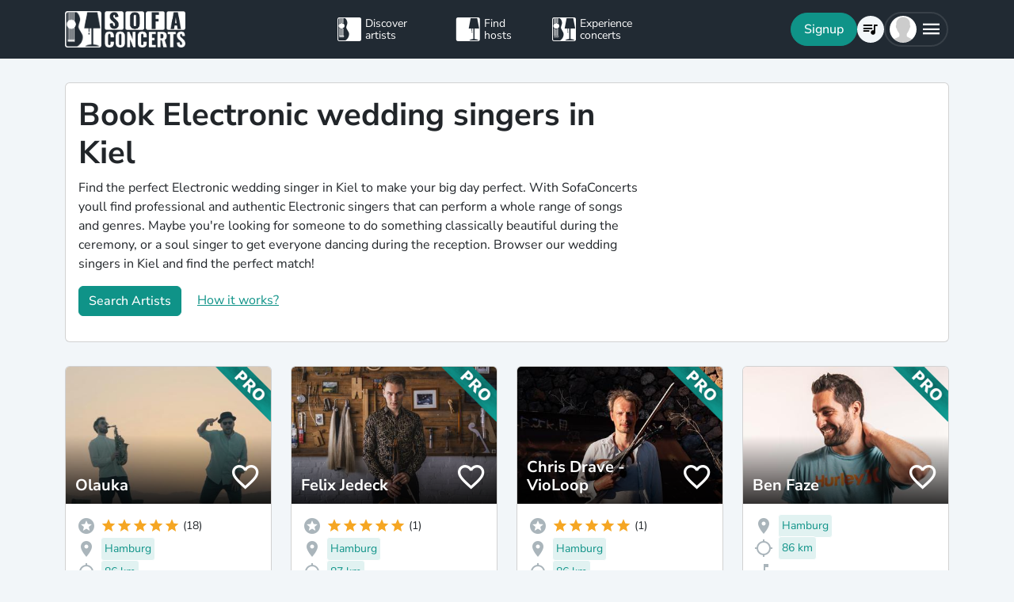

--- FILE ---
content_type: text/html; charset=utf-8
request_url: https://www.sofaconcerts.org/en/book/wedding-singers/schleswig-holstein/kiel/electronic
body_size: 22470
content:
<!DOCTYPE html>
<html  lang="en" >

<head>
  <title>

Book Electronic wedding singers in Kiel

</title>
  <meta charset="utf-8">
  <meta http-equiv="X-UA-Compatible" content="IE=edge">
  <meta name="viewport" content="width=device-width, initial-scale=1.0">

  

  <meta property="fb:app_id" content="821994501180237" />
  <!-- Metatags -->
  <meta property="og:type" content="website" />
  
  <meta name="description" content="Book a diverse range of Electronic wedding singers in Kiel for a very special and romantic wedding day you&#39;ll always remember.">
  <meta property="og:description" content="Book a diverse range of Electronic wedding singers in Kiel for a very special and romantic wedding day you&#39;ll always remember." />
  <!-- Twitter Cards -->
  <meta name="twitter:card" content="summary_large_image">
  <meta name="twitter:description" content="Book a diverse range of Electronic wedding singers in Kiel for a very special and romantic wedding day you&#39;ll always remember.">
  
  
  <meta name="title" content="Book Electronic wedding singers in Kiel">
  <meta property="og:title" content="Book Electronic wedding singers in Kiel" />
  <meta name="twitter:title" content="Book Electronic wedding singers in Kiel">
  
  

  

  
  <meta property="og:url" content="https://www.sofaconcerts.org/en/book/wedding-singers-bands" />
  

  
  
  

  
  <link rel="canonical" href="https://www.sofaconcerts.org/en/book/wedding-singers-bands" />
  

  <!-- favicon -->
  <link rel="apple-touch-icon" sizes="180x180" href="/static/favicon/apple-touch-icon.png?v=2">
  <link rel="icon" type="image/png" sizes="32x32" href="/static/favicon/favicon-32x32.png?v=2">
  <link rel="icon" type="image/png" sizes="16x16" href="/static/favicon/favicon-16x16.png?v=2">
  <link rel="manifest" href="/static/favicon/site.webmanifest?v=2">
  <link rel="mask-icon" href="/static/favicon/safari-pinned-tab.svg?v=2" color="#5bbad5">
  <meta name="msapplication-TileColor" content="#da532c">
  <meta name="theme-color" content="#ffffff">
  <meta name="template" content="sofaconcerts-wedding-base.html">

  
  

  <!-- A few globals -->
  <script type="text/javascript">
    if (localStorage.getItem('sofaCurrency')) {
      window.sc_currency = localStorage.getItem('sofaCurrency');
    }
    else {
      window.sc_currency = 'EUR';
    }
    window.sc_session = {}

    window.sc_web_host = 'https://www.sofaconcerts.org';
    window.sc_frontend_web_version = '12026011902';
    window.sc_frontend_web_host = 'https://www.sofaconcerts.org';
    window.sc_lang = 'en';
    window.sc_cache_host = "https://www.sofaconcerts.org";
    window.facebook_app_id = "821994501180237";
    window.sc_is_prod = true;
    window.sc_image_path_prefix = "https://www.sofaconcerts.org/img";
  </script>
  <script src="https://accounts.google.com/gsi/client" async></script>
  
  
<link href="/dist/css/vendor.bundle.css?b8f70a62fb901a68afdf" rel="stylesheet"><link href="/dist/css/staticLanding.bundle.css?b8f70a62fb901a68afdf" rel="stylesheet"></head>

<body>
  
  
  
  <!-- this navar assumes that the rootvm has a webapp_session running -->
<div class="fixed-top" style="background-color: var(--bs-dark)">
  <div class="container-lg">
    <nav class="navbar p-0" id="navigation-main" role="navigation" style="margin: 0 -15px">
      <a class="navbar-brand m-0" data-bind="attr: {href: '/' + selected_language()}" style="flex: 0 0 25%; padding: 0 15px;">
        <img
          alt="SofaConcerts Logo"  src="/images/general/sofaconcerts-logo-only.png"><img
          alt="SofaConcerts Logo"src="/images/general/sofaconcerts-brand-small.png"
          class="d-none d-sm-inline" style="margin-left: 4px;">
      </a>
      <div class="navbar-nav d-none d-lg-flex flex-row justify-content-between" style="flex: 0 0 40%; padding: 0 15px;">
        <a class="nav-item nav-link d-flex flex-row" data-bind="attr: {href: '/' + selected_language() + '/artists'}">
          <div class="sc-nav-icon sc-icon-artist"></div>
          <div class="sc-nav-text" data-bind="i18n:'general.artists'">
            Discover<br>artists
          </div>
        </a>
        <a class="nav-item nav-link d-flex flex-row" href="/en/hosts">
          <div class="sc-nav-icon sc-icon-host"></div>
          <div class="sc-nav-text" data-bind="i18n:'general.hosts'">
            Find<br>hosts
          </div>
        </a>
        <a class="nav-item nav-link d-flex flex-row" href="/en/concerts?q_privacy=all">
          <div class="sc-nav-icon sc-icon-concert"></div>
          <div class="sc-nav-text" data-bind="i18n:'general.concerts'">
            Experience<br>concerts
          </div>
        </a>
      </div>
      <div class="navbar-nav flex-row justify-content-end w-25 d-flex gap-3">
        <div class="sc-nav-item-wrapper" style="display: none;"
            data-bind="visible: user_logged_in() === false">
          <button class="btn btn-primary btn-lg rounded-pill my-auto" data-bs-toggle="modal" data-bs-target="#modalLogin"
            data-bind="click: () => {loginOrReg('reg')}, i18n:'registration.user.signup'"></button>
        </div>
        <div class="sc-nav-item-wrapper sc-dropdown-nav" style="display: none;" data-bind="visible: user_logged_in()">
          <div class="d-flex border rounded-pill my-auto"
            style="--bs-border-color: rgba(255, 255, 255, 0.1); --bs-border-width: 2px; padding-inline: 2px;">
            
            <div class="nav-item d-flex">
              <button class="nav-link rounded-circle p-0 btn btn-link" style="margin: 3px;" id="notificationDropdown"
                type="button" data-bs-toggle="dropdown" data-bs-auto-close="false" aria-expanded="false">
                <icon-circle params="
                  size: '34px',
                  icon: 'mdi-bell-outline',
                  icon_size: 0.75, // default: 2/3
                  bg_color: '',
                  text_color: 'text-white',
                  show_marked: webapp_session()?.user()?.notification_unread_count() > 0,
                  mark_radius: '5px',
                  mark_position: 'top-0 end-0'
                "></icon-circle>
              </button>
              <div aria-labelledby="notificationDropdown" class="dropdown-menu dropdown-menu-end sc-dropdown-menu shadow-lg border-0 border-md-light me-lg-0">
                <div class="lh-sm dropdown-header rounded-top bg-dark d-flex justify-content-between align-items-center">
                  <div class="d-flex gap-1 text-white">
                    <div class="mdi mdi-bell-outline mdi-24px"></div>
                    <div class="fw-bold my-auto" data-bind="i18n: {
                      key: 'general.notifications',
                      options: {count: webapp_session().user().notification_unread_count()}
                    }"></div>
                  </div>
                  <button class="btn btn-sm btn-outline-light mdi mdi-email-outline" data-bind="
                    enable: webapp_session().user().notification_unread_count() > 0,
                    click: (i,event) => {
                      webapp_session().user().mark_all_event_history_seen();
                      event.originalEvent.cancelBubble = true;
                    }
                  ">All read</button>
                </div>
                <div class="overflow-y-scroll sc-notification-container">
                  <!-- ko foreach: webapp_session().user().notification_events() -->
                  <div class="dropdown-item position-relative d-flex gap-3 align-items-start border-bottom" data-bind="css: {'bg-secondary bg-opacity-10': !seen_by_user()}">
                    <icon-circle class="border border-primary border-3 rounded-circle border-opacity-10" params="
                        size: '28px',
                        icon: action_icon,
                        bg_color: 'bg-primary bg-opacity-25',
                        text_color: 'text-primary'
                    "></icon-circle>
                    <div class="sc-notification-content overflow-hidden flex-grow-1 small">
                      <div class="fw-bold" data-bind="text: user_role === 'host' ? artist_name : host_name"></div>
                      <div data-bind="i18n:{key: i18nActionShort, options: {other: user_role === 'host' ? artist_name : host_name }}"></div>
                      <!-- ko foreach: changes -->
                      <div class="d-flex">
                        <div class="mdi me-1" data-bind="class: pretty_mdi"></div>
                        <div data-bind="i18n:{
                          key: 'manage_concerts.event_track_changes.fromto',
                          options: {original : pretty_oldValue, changed: pretty_newValue}
                        }"></div>
                      </div>
                      <!-- /ko -->
                      <div class="small text-secondary opacity-75 mt-1" data-bind="text: pretty_date"></div>
                      <a class="stretched-link" data-bind="attr: {href: `/manage/${user_role}/requests/${event_uuid}`}"></a>
                    </div>
                    <button class="mdi mdi-24px opacity-25 my-auto btn btn-link link-secondary sc-icon-only z-1 mdi-18px" data-bind="
                      class: seen_by_user() ? 'mdi-email-open-outline' : 'mdi-email-outline',
                      click: (item,event) => {
                        $parent.webapp_session().user().toggle_event_history_seen(item);
                        event.originalEvent.cancelBubble = true;
                    }"></button>
                  </div>
                  <!-- /ko -->
                  <!-- ko if: webapp_session().user().notification_events().length < webapp_session().user().notification_total_count() -->
                  <div class="d-flex py-2">
                    <button class="btn btn-sm btn-outline-dark mx-auto d-flex gap-1" data-bind="
                      click: (i,e) => {
                        webapp_session().user().get_event_history(webapp_session().user().notification_events().length);
                        e.originalEvent.cancelBubble = true;
                      },
                      disable: webapp_session().user().notification_loading()
                    ">
                      <div class="spinner-border spinner-border-sm" aria-hidden="true" data-bind="visible: webapp_session().user().notification_loading()"></div>
                      <div class="lh-sm" data-bind="i18n: webapp_session().user().notification_loading() ? 'general.loading_short' : 'general.load_more'"></div>
                    </button>
                  </div>
                  <!-- /ko -->
                  <!-- ko if: webapp_session().user().notification_events().length === 0 -->
                    <!-- ko if: webapp_session().user().notification_loading() -->
                    <div class="d-flex gap-1 text-secondary justify-content-center my-3">
                      <div class="spinner-border spinner-border-sm" aria-hidden="true"></div>
                      <div class="lh-1" data-bind="i18n: 'general.loading'"></div>
                    </div>
                    <!-- /ko -->
                    <!-- ko ifnot: webapp_session().user().notification_loading() -->
                    <div class="d-flex gap-1 text-secondary justify-content-center my-3 mx-2">
                      <div class="lh-1" data-bind="i18n: 'manage_concerts.overview.no_results.host'"></div>
                    </div>
                    <!-- /ko -->
                  <!-- /ko -->
                </div>
              </div>
            </div>
            
            <div class="nav-item d-flex border-start">
              <button class="nav-link rounded-circle p-0 btn btn-link" style="margin: 3px;" id="chatDropdown"
                type="button" data-bs-toggle="dropdown" data-bs-auto-close="false" aria-expanded="false">
                <icon-circle params="
                  size: '34px',
                  icon: 'mdi-message-outline',
                  bg_color: '',
                  text_color: 'text-white',
                  show_marked: webapp_session()?.user()?.chats_unread_count() > 0,
                  mark_radius: '5px',
                  mark_position: 'top-0 end-0'
                "></icon-circle>
              </button>
              <div aria-labelledby="chatDropdown" class="dropdown-menu dropdown-menu-end sc-dropdown-menu shadow-lg border-0 border-md-light me-lg-0">
                <div class="lh-sm dropdown-header rounded-top bg-dark d-flex justify-content-between align-items-center">
                  <div class="d-flex gap-1 text-white">
                    <div class="mdi mdi-message-outline mdi-24px"></div>
                    <div class="fw-bold my-auto" data-bind="i18n: {
                      key: 'general.chats._',
                      options: {count: webapp_session().user().chats_unread_count()}
                    }"></div>
                  </div>
                </div>
                <div class="overflow-y-scroll sc-notification-container">
                  <!-- ko foreach: webapp_session().user().chats() -->
                  <div class="dropdown-item position-relative d-flex gap-3 align-items-start"
                    data-bind="css: {'bg-secondary bg-opacity-10':
                      (content_type === 'Message' && !message_obj?.message_read()) ||
                      (content_type === 'CallState' && !call_state_obj?.seen_by_user()),
                      'border-top': $index() > 0
                  }">
                    <div
                      style="width: 28px; height: 28px; place-items: center; background-size: cover;"
                      class="rounded-circle text-bg-secondary bg-opacity-100 d-grid small flex-grow-0 flex-shrink-0"
                      data-bind="
                        text: (user_role === 'artist' && event_type !== 'sofaconcert' ) ? host_name.slice(0,2) : '',
                        style: { 'background-image': user_role === 'host' ? `url(${artist_profile_photo})` : event_type === 'sofaconcert' ? `url(${host_profile_photo})` : undefined }
                    "></div>
                    <div class="sc-notification-content overflow-hidden flex-grow-1 small">
                      <div class="d-flex gap-1">
                        <div class="fw-bold" data-bind="text: user_role === 'host' ? artist_name : host_name"></div>
                        <!-- ko if: unread_count > 0 -->
                        <div class="badge sc-badge bg-primary rounded-circle bg-opacity-100 fw-normal my-auto" style="width: 16px;" data-bind="
                          text: unread_count
                        "></div>
                        <!-- /ko -->
                      </div>
                      <!-- ko if: content_type === 'Message' -->
                      <div class="sc-chat-msg-text">
                        <div data-bind="html: message_obj.message"></div>
                      </div>
                      <div class="small text-secondary opacity-75 mt-1" data-bind="text: message_obj.pretty_date"></div>
                      <!-- /ko -->
                      <!-- ko if: content_type === 'CallState' -->
                      <div class="sc-chat-msg-text">
                        <div class="fst-italic" data-bind="i18n: `general.chats.call_states.${call_state_obj?.call_state}`"></div>
                        <!-- ko if: call_state_obj?.message -->
                        <div data-bind="html: call_state_obj.message"></div>
                        <!-- /ko -->
                      </div>
                      <div class="small text-secondary opacity-75 mt-1" data-bind="text: call_state_obj?.pretty_date"></div>
                      <!-- /ko -->
                      <a class="stretched-link" data-bind="attr: {href: `/manage/${user_role}/requests/${event_uuid}?chat_open=true`}"></a>
                    </div>
                    <div class="mdi mdi-24px text-secondary ms-auto my-auto opacity-25" data-bind="class: content_type === 'CallState' ? 'mdi-phone' : 'mdi-email-outline'"></div>
                  </div>
                  <!-- /ko -->
                  <!-- ko if: webapp_session().user().chats().length < webapp_session().user().chats_total_count() -->
                  <div class="d-flex py-2">
                    <button class="btn btn-sm btn-outline-dark mx-auto d-flex gap-1" data-bind="
                      click: (i,e) => {
                        webapp_session().user().get_open_chats(webapp_session().user().chats().length);
                        e.originalEvent.cancelBubble = true;
                      },
                      disable: webapp_session().user().chats_loading()
                    ">
                      <div class="spinner-border spinner-border-sm" aria-hidden="true" data-bind="visible: webapp_session().user().chats_loading()"></div>
                      <div class="lh-sm" data-bind="i18n: webapp_session().user().chats_loading() ? 'general.loading_short' : 'general.load_more'"></div>
                    </button>
                  </div>
                  <!-- /ko -->
                  <!-- ko if: webapp_session().user().chats().length === 0 -->
                    <!-- ko if: webapp_session().user().chats_loading() -->
                    <div class="d-flex gap-1 text-secondary justify-content-center my-3">
                      <div class="spinner-border spinner-border-sm" aria-hidden="true"></div>
                      <div class="lh-1" data-bind="i18n: 'general.loading'"></div>
                    </div>
                    <!-- /ko -->
                    <!-- ko ifnot: webapp_session().user().chats_loading() -->
                    <div class="d-flex gap-1 text-secondary justify-content-center my-3 mx-2">
                      <div class="lh-1" data-bind="i18n: 'manage_concerts.overview.no_results.host'"></div>
                    </div>
                    <!-- /ko -->
                  <!-- /ko -->
                </div>
              </div>
            </div>
          </div>
        </div>
        
        <div class="sc-nav-item-wrapper">
          <div class="nav-item sc-dropdown-nav d-flex">
            <a class="nav-link my-auto rounded-pill p-0 btn btn-link" id="navCart" type="button"
                aria-expanded="false" data-bind="attr: {href: '/'  + selected_language() + '/artists/invite-list'}">
              <icon-circle params="
                size: '34px',
                icon: 'mdi-playlist-music',
                bg_color: '',
                count: cart_count,
                text_color: 'text-bg-light',
              "></icon-circle>
            </a>
          </div>
        </div>
        
        <div class="sc-nav-item-wrapper">
          <div class="nav-item sc-dropdown-nav me-3 d-flex">
            <a class="nav-link d-flex my-auto rounded-pill p-0" href="#" id="mainMenuDropdown" role="button"
              data-bs-auto-close="outside"
              data-bs-toggle="dropdown"
              aria-haspopup="true"
              aria-expanded="false"
            >
              <div style="width: 34px; height: 34px; place-items: center; background-size: cover;" class="rounded-circle text-bg-light d-grid" data-bind="
                text: !user()?.avatar_url() ? user()?.display_name().slice(0,2) : '',
                style: { 'background-image': !user_logged_in() ? 'url(/static/img/avatar.png)' : user()?.avatar_url()}
              "></div>
              <div class="mdi mdi-menu lh-1 sc-mdi-menu" style="font-size: 28px;"></div>
            </a>
            <div aria-labelledby="mainMenuDropdown" class="dropdown-menu dropdown-menu-end sc-dropdown-menu shadow-lg border-0 border-md-light" style="width: 240px;">
              <!-- ko ifnot: user_logged_in() -->
              <div class="sc-dropdown-item order-first">
                <a class="dropdown-item rounded-top" href='#' data-bs-toggle="modal" data-bs-target="#modalLogin" data-bind="click: () => {loginOrReg('login')}">
                  <div class="mdi mdi-login sc-dropdown-item-icon"></div>
                  <div class="sc-dropdown-item-text" data-bind="i18n:'registration.user.login'">Anmelden</div>
                </a>
              </div>
              <!-- /ko -->
              <!-- ko if: user_logged_in() -->
              <div class="lh-sm dropdown-header rounded-top bg-dark d-flex flex-column justify-content-center">
                <div class="fw-bold text-white text-truncate" data-bind="text:webapp_session().user().display_name()"></div>
                <div class="fw-normal text-truncate" data-bind="text:webapp_session().user().email_address()"></div>
              </div>
              <div class="dropdown-divider"></div>
              <div class="sc-dropdown-item">
                <a class="dropdown-item" href='/en/dashboard'>
                  <div class="mdi mdi-home-outline sc-dropdown-item-icon"></div>
                  <div class="sc-dropdown-item-text" data-bind="i18n:'general.menu.dashboard'"></div>
                </a>
              </div>
              <!-- ko ifnot: user()?.artist().artist_uuid()-->
              <div class="sc-dropdown-item">
                <a class="dropdown-item" href="/en/manage/host/requests">
                  <div class="mdi mdi-music-clef-treble sc-dropdown-item-icon"></div>
                  <div class="sc-dropdown-item-text" data-bind="i18n:'general.menu.events.overview'"></div>
                </a>
              </div>
              <!-- /ko -->
              <!-- ko if: (user()?.artist().artist_uuid() && !user()?.host().host_uuid() && !user()?.has_associated_host_events()) -->
              <div class="sc-dropdown-item">
                <a class="dropdown-item" href="/en/manage/artist/requests">
                  <div class="mdi mdi-music-clef-treble sc-dropdown-item-icon"></div>
                  <div class="sc-dropdown-item-text" data-bind="i18n:'general.menu.events.overview'"></div>
                </a>
              </div>
              <!-- /ko -->
              <!-- ko if: user()?.artist().artist_uuid() && (user()?.host().host_uuid() || user()?.has_associated_host_events()) -->
              <div class="sc-dropdown-item">
                <a class="dropdown-item" data-bind="click:()=>{show_event_section(!show_event_section())}">
                  <div class="mdi sc-dropdown-item-icon"
                    data-bind="class: show_event_section() ? 'mdi-chevron-down' : 'mdi-chevron-right'"></div>
                  <div class="sc-dropdown-item-text" data-bind="i18n:'general.menu.events._'"></div>
                </a>
              </div>
              <div data-bind="slideVisible:show_event_section"
                class="sc-dropdown-item">
                <a class="dropdown-item ps-4" href="/en/manage/artist/requests">
                  <div class="mdi mdi-music-clef-treble sc-dropdown-item-icon"></div>
                  <div class="sc-dropdown-item-text" data-bind="i18n:'general.menu.events.artist'"></div>
                </a>
              </div>
              <div data-bind="slideVisible:show_event_section"
                class="sc-dropdown-item">
                <a class="dropdown-item ps-4" href="/en/manage/host/requests">
                  <div class="mdi mdi-music-clef-treble sc-dropdown-item-icon"></div>
                  <div class="sc-dropdown-item-text" data-bind="i18n:'general.menu.events.host'"></div>
                </a>
              </div>
              <!-- /ko -->
              <div class="sc-dropdown-item">
                <a class="dropdown-item" href="/en/manage/account">
                  <div class="mdi mdi-cog sc-dropdown-item-icon"></div>
                  <div class="sc-dropdown-item-text" data-bind="i18n:'general.menu.account'"></div>
                </a>
              </div>
              <!-- /ko -->
              <!-- ko if: !user()?.artist().artist_uuid() && !user()?.host().host_uuid() && user_logged_in() -->
              <div class="dropdown-divider"></div>
              <div class="sc-dropdown-item">
                <a class="dropdown-item" href="/en/manage/host/edit/basic">
                  <div class="mdi mdi-sofa-outline sc-dropdown-item-icon"></div>
                  <div class="sc-dropdown-item-text" data-bind="i18n: 'general.menu.create_host'"></div>
                </a>
              </div>
              <!-- /ko -->
              
              <div class="dropdown-divider"></div>
              <div class="sc-dropdown-item">
                <a class="dropdown-item" data-bind="attr: {href: '/' + selected_language() + '/artists/search/fav'}">
                  <div class="mdi mdi-heart-outline sc-dropdown-item-icon"></div>
                  <div class="sc-dropdown-item-text" data-bind="i18n: 'general.menu.favlist'"></div>
                </a>
              </div>
              <div class="sc-dropdown-item">
                <a class="dropdown-item" data-bind="
                  attr: {href: '/' + selected_language() + '/page/info'},
                  css: {'rounded-bottom': !user_logged_in()}
                ">
                  <div class="mdi mdi-help sc-dropdown-item-icon"></div>
                  <div class="sc-dropdown-item-text" data-bind="i18n: 'general.menu.contact'"></div>
                </a>
              </div>
              
              <div class="d-block d-md-none flex-grow-1"></div>
              <div class="d-block d-lg-none" data-bind="class: !user_logged_in() ? 'order-first border-top' : ''">
                <div class="sc-dropdown-item">
                  <a class="dropdown-item" data-bind="attr: {href: '/' + selected_language() + '/artists'}">
                    <div class="sc-icon-artist sc-dropdown-item-icon"></div>
                    <div class="sc-dropdown-item-text" data-bind="i18n:'general.artists'"></div>
                  </a>
                </div>
                <div class="sc-dropdown-item">
                  <a class="dropdown-item" href="/en/hosts">
                    <div class="sc-icon-host sc-dropdown-item-icon"></div>
                    <div class="sc-dropdown-item-text" data-bind="i18n:'general.hosts'"></div>
                  </a>
                </div>
                <div class="sc-dropdown-item">
                  <a class="dropdown-item" href="/en/concerts?q_privacy=all">
                    <div class="sc-icon-concert sc-dropdown-item-icon"></div>
                    <div class="sc-dropdown-item-text" data-bind="i18n:'general.concerts'"></div>
                  </a>
                </div>
              </div>
              <!-- ko ifnot: user_logged_in -->
              <div class="d-flex d-lg-none text-center mb-3 justify-content-center gap-1">
                <img style="max-height: 46px; filter: contrast(60%)" alt="SofaConcerts - Logo" src="/images/general/sofaconcerts-logo-only.png">
                <img style="max-height: 46px; filter: contrast(60%)" alt="SofaConcerts - Live-Musik &amp; Bands für Dein Event" src="/images/general/sofaconcerts-brand-small.png">
              </div>
              <!-- /ko -->
              
              <!-- ko if: user_logged_in -->
              <div class="dropdown-divider"></div>
              <div class="sc-dropdown-item">
                <a class="dropdown-item rounded-bottom" href='#' data-bind="click:webapp_session().end_session">
                  <div class="mdi mdi-logout sc-dropdown-item-icon"></div>
                  <div class="sc-dropdown-item-text"
                    data-bind="i18n:'general.menu.logout'"></div>
                </a>
              </div>
              <!-- /ko -->
            </div>
          </div>
        </div>
      </div>
    </nav>
  </div>
</div>





  <div id="sc-main" data-template="base.html">
    






<!-- need to defined a base url for history -->



<style>
@media(max-width:500px){
    h1 {
        font-size:1.5rem;
    }
}
</style>


<script type="text/javascript">
    window.sc_artist_search_query = "/de/artists?event_type=wedding-singers&amp;genre[]=electronic";
    
    window.sc_location_name = "kiel";
    window.sc_latitude = "54.3232927";
    window.sc_longitude = "10.1227652";
    
</script>

<div class="container-lg" style="margin-top: 30px">
    <div class="row">
        <div class="col-12 ">
            <div class="card pe-0" style="margin-bottom: 30px;">
                <div class="card-body">
                    <div class="row">
                        <div class="col-12 col-lg-8">
                            <h1>Book Electronic wedding singers in Kiel</h1>
                            <p >Find the perfect Electronic wedding singer in Kiel to make your big day perfect.  With SofaConcerts youll find professional and authentic Electronic singers that can perform a whole range of songs and genres. Maybe you&#39;re looking for someone to do something classically beautiful during the ceremony, or a soul singer to get everyone dancing during the reception. Browser our wedding singers in Kiel and find the perfect match!</p>
                            <p>
                            <button class=" btn btn-primary"
                            data-bs-toggle="modal" data-bs-target="#modalArtistSearch">
                            Search Artists</button>
                            <a class="mt-2 mt-sm-0 ms-0 ms-sm-3 d-sm-inline d-inline-block" href="#"
                                data-bs-toggle="modal"
                                data-bs-target="#modalHowDoesItwork">
                            How it works?</a>
                            </p>
                        </div>

                   </div>
                </div>
            </div><!-- closes card -->
            <div class="row row-cols-1  row-cols-sm-2
                row-cols-md-3 row-cols-lg-4" id="initial-artists"
                style="min-height:1500px">

                
                
                
                
                <artist-tile-component class='col d-flex' style='margin-bottom: 30px;' data-bind='
                  component: {
                    name : "artist-tile",
                    params: {
                      username: "Olauka",
                      lookup_data: false,
                      artist:{ "artist_name":`Olauka`,
                        "username":"Olauka",
                        "artist_uuid" : "bb2787cb-6fc4-47f3-918a-5421a8bd6e57",
                        "version":"pro",
                        "slogan": `Elektro garniert mit Saxophon und Vocals`,
                        "genres": [
                            "electronic",
                            "funk",
                            "hiphop",
                            "lounge",
                            "pop",],

                        "locations": [
                                {
    &#34;country&#34;: &#34;Germany&#34;,
    &#34;latitude&#34;: 53.5510846,
    &#34;location_name&#34;: &#34;Hamburg&#34;,
    &#34;location_uuid&#34;: &#34;e0c3ad27-19ec-4589-9efc-845a16bf8919&#34;,
    &#34;longitude&#34;: 9.99368179999999,
    &#34;region&#34;: &#34;Hamburg D&#34;
},
                        ],
                        
                        "nearest_location_uuid" : "e0c3ad27-19ec-4589-9efc-845a16bf8919",
                        
                        
                        "distance_in_m" : "86366.74267378",
                        
                        "rating_stats": {
    &#34;average&#34;: 5.0,
    &#34;count&#34;: 18
},
                        "fee_min": "750",
                        "fee_mid": "1280",
                        "fee_max": "1880",
                        "fee_currency": "EUR",
                        "profile_photo": {
                            "preview_path_url":"https://sofaconcerts-org-preview.s3.eu-central-1.amazonaws.com/ce193b1d-f5e4-4ff3-93c4-c4128d0fcd46.jpg",
                        }
                      },
                      rootvm: rootvm,
                      show_location: true,
                      show_genres: true,
                      
                        "selected_genre" : "electronic",
                      
                      selected_event_type: "wedding",
                      show_rating: true,
                      show_slogan: true,
                      show_fee: true,
                      show_favorite_btn: true,
                      show_distance: true,
                      new_window: false,
                      use_page_href: false,
                      lazy_load: false
                    }}'>
                </artist-tile-component>
                
                
                
                
                <artist-tile-component class='col d-flex' style='margin-bottom: 30px;' data-bind='
                  component: {
                    name : "artist-tile",
                    params: {
                      username: "FelixJedeck",
                      lookup_data: false,
                      artist:{ "artist_name":`Felix Jedeck`,
                        "username":"FelixJedeck",
                        "artist_uuid" : "51f48ffa-daa7-44c5-8ae2-1325b631ea1d",
                        "version":"pro",
                        "slogan": `Jazz, Klassik, Elektro, Pop. Eine Reise durch die Vielfalt des Cellos.`,
                        "genres": [
                            "classical",
                            "electronic",
                            "indie",
                            "jazz",
                            "pop",],

                        "locations": [
                                {
    &#34;country&#34;: &#34;Germany&#34;,
    &#34;latitude&#34;: 53.5488282,
    &#34;location_name&#34;: &#34;Hamburg&#34;,
    &#34;location_uuid&#34;: &#34;261f2147-51c4-4849-a0c6-972f302e78a5&#34;,
    &#34;longitude&#34;: 9.987170299999999,
    &#34;region&#34;: &#34;Hamburg, DE&#34;
},
                        ],
                        
                        "nearest_location_uuid" : "261f2147-51c4-4849-a0c6-972f302e78a5",
                        
                        
                        "distance_in_m" : "86659.5828972",
                        
                        "rating_stats": {
    &#34;average&#34;: 5.0,
    &#34;count&#34;: 1
},
                        "fee_min": "600",
                        "fee_mid": "600",
                        "fee_max": "600",
                        "fee_currency": "EUR",
                        "profile_photo": {
                            "preview_path_url":"https://sofaconcerts-org-preview.s3.eu-central-1.amazonaws.com/e3a22f78-53a6-4450-a6c2-917c9da062f7.jpg",
                        }
                      },
                      rootvm: rootvm,
                      show_location: true,
                      show_genres: true,
                      
                        "selected_genre" : "electronic",
                      
                      selected_event_type: "wedding",
                      show_rating: true,
                      show_slogan: true,
                      show_fee: true,
                      show_favorite_btn: true,
                      show_distance: true,
                      new_window: false,
                      use_page_href: false,
                      lazy_load: false
                    }}'>
                </artist-tile-component>
                
                
                
                
                <artist-tile-component class='col d-flex' style='margin-bottom: 30px;' data-bind='
                  component: {
                    name : "artist-tile",
                    params: {
                      username: "ChrisDrave-VioLoop",
                      lookup_data: false,
                      artist:{ "artist_name":`Chris Drave - VioLoop`,
                        "username":"ChrisDrave-VioLoop",
                        "artist_uuid" : "884696ca-b995-4120-bf35-3f09377b8681",
                        "version":"pro",
                        "slogan": `Violine, Gesang, Mandoline:   Pop/Classical/Soundtrack/Electronic`,
                        "genres": [
                            "classical",
                            "electronic",
                            "instrumental",
                            "lounge",
                            "pop",],

                        "locations": [
                                {
    &#34;country&#34;: &#34;Germany&#34;,
    &#34;latitude&#34;: 53.5510846,
    &#34;location_name&#34;: &#34;Hamburg&#34;,
    &#34;location_uuid&#34;: &#34;e0c3ad27-19ec-4589-9efc-845a16bf8919&#34;,
    &#34;longitude&#34;: 9.99368179999999,
    &#34;region&#34;: &#34;Hamburg D&#34;
},
                        ],
                        
                        "nearest_location_uuid" : "e0c3ad27-19ec-4589-9efc-845a16bf8919",
                        
                        
                        "distance_in_m" : "86366.74267378",
                        
                        "rating_stats": {
    &#34;average&#34;: 5.0,
    &#34;count&#34;: 1
},
                        "fee_min": "380",
                        "fee_mid": "480",
                        "fee_max": "580",
                        "fee_currency": "EUR",
                        "profile_photo": {
                            "preview_path_url":"https://sofaconcerts-org-preview.s3.eu-central-1.amazonaws.com/cb8c0af6-c65b-4edb-80fa-eafb2953351f.jpg",
                        }
                      },
                      rootvm: rootvm,
                      show_location: true,
                      show_genres: true,
                      
                        "selected_genre" : "electronic",
                      
                      selected_event_type: "wedding",
                      show_rating: true,
                      show_slogan: true,
                      show_fee: true,
                      show_favorite_btn: true,
                      show_distance: true,
                      new_window: false,
                      use_page_href: false,
                      lazy_load: false
                    }}'>
                </artist-tile-component>
                
                
                
                
                <artist-tile-component class='col d-flex' style='margin-bottom: 30px;' data-bind='
                  component: {
                    name : "artist-tile",
                    params: {
                      username: "BenFaze",
                      lookup_data: false,
                      artist:{ "artist_name":`Ben Faze`,
                        "username":"BenFaze",
                        "artist_uuid" : "bacce161-b375-45f8-b6fd-b7a18f78d800",
                        "version":"pro",
                        "slogan": `Eine gelungene Party steht für mich an erster Stelle!`,
                        "genres": [
                            "electronic",
                            "hiphop",
                            "latin",
                            "pop",
                            "world music",],

                        "locations": [
                                {
    &#34;country&#34;: &#34;Germany&#34;,
    &#34;latitude&#34;: 53.5510846,
    &#34;location_name&#34;: &#34;Hamburg&#34;,
    &#34;location_uuid&#34;: &#34;e0c3ad27-19ec-4589-9efc-845a16bf8919&#34;,
    &#34;longitude&#34;: 9.99368179999999,
    &#34;region&#34;: &#34;Hamburg D&#34;
},
                        ],
                        
                        "nearest_location_uuid" : "e0c3ad27-19ec-4589-9efc-845a16bf8919",
                        
                        
                        "distance_in_m" : "86366.74267378",
                        
                        "rating_stats": {
    &#34;average&#34;: 0.0,
    &#34;count&#34;: 0
},
                        "fee_min": "600",
                        "fee_mid": "1000",
                        "fee_max": "2000",
                        "fee_currency": "EUR",
                        "profile_photo": {
                            "preview_path_url":"https://sofaconcerts-org-preview.s3.eu-central-1.amazonaws.com/58fb1e05-acbf-4df5-a0c1-16091387b90a.jpg",
                        }
                      },
                      rootvm: rootvm,
                      show_location: true,
                      show_genres: true,
                      
                        "selected_genre" : "electronic",
                      
                      selected_event_type: "wedding",
                      show_rating: true,
                      show_slogan: true,
                      show_fee: true,
                      show_favorite_btn: true,
                      show_distance: true,
                      new_window: false,
                      use_page_href: false,
                      lazy_load: false
                    }}'>
                </artist-tile-component>
                
                
                
                
                <artist-tile-component class='col d-flex' style='margin-bottom: 30px;' data-bind='
                  component: {
                    name : "artist-tile",
                    params: {
                      username: "JUVIL",
                      lookup_data: false,
                      artist:{ "artist_name":`JUVIL`,
                        "username":"JUVIL",
                        "artist_uuid" : "0d01628b-a8b3-4aa0-94dc-7b15aa341776",
                        "version":"published",
                        "slogan": `Außer Zeit, außer Raum. Musik zwischen den Welten. `,
                        "genres": [
                            "electronic",
                            "hiphop",
                            "pop",
                            "rock",
                            "singer songwriter",],

                        "locations": [
                                {
    &#34;country&#34;: &#34;Germany&#34;,
    &#34;latitude&#34;: 53.5510846,
    &#34;location_name&#34;: &#34;Hamburg&#34;,
    &#34;location_uuid&#34;: &#34;e0c3ad27-19ec-4589-9efc-845a16bf8919&#34;,
    &#34;longitude&#34;: 9.99368179999999,
    &#34;region&#34;: &#34;Hamburg D&#34;
},
                        ],
                        
                        "nearest_location_uuid" : "e0c3ad27-19ec-4589-9efc-845a16bf8919",
                        
                        
                        "distance_in_m" : "86366.74267378",
                        
                        "rating_stats": {
    &#34;average&#34;: 4.56,
    &#34;count&#34;: 9
},
                        "fee_min": "500",
                        "fee_mid": "600",
                        "fee_max": "900",
                        "fee_currency": "EUR",
                        "profile_photo": {
                            "preview_path_url":"https://sofaconcerts-org-preview.s3.eu-central-1.amazonaws.com/0863cbad-7e43-4ad1-87e5-3eb708abab7c.jpg",
                        }
                      },
                      rootvm: rootvm,
                      show_location: true,
                      show_genres: true,
                      
                        "selected_genre" : "electronic",
                      
                      selected_event_type: "wedding",
                      show_rating: true,
                      show_slogan: true,
                      show_fee: true,
                      show_favorite_btn: true,
                      show_distance: true,
                      new_window: false,
                      use_page_href: false,
                      lazy_load: false
                    }}'>
                </artist-tile-component>
                
                
                
                
                <artist-tile-component class='col d-flex' style='margin-bottom: 30px;' data-bind='
                  component: {
                    name : "artist-tile",
                    params: {
                      username: "StillinSearch",
                      lookup_data: false,
                      artist:{ "artist_name":`Still in Search`,
                        "username":"StillinSearch",
                        "artist_uuid" : "ba92469b-6231-4514-8a06-4e5b042a6fd5",
                        "version":"published",
                        "slogan": `Rock/Pop`,
                        "genres": [
                            "alternative",
                            "electronic",
                            "indie",
                            "pop",
                            "rock",],

                        "locations": [
                                {
    &#34;country&#34;: &#34;Germany&#34;,
    &#34;latitude&#34;: 53.5510846,
    &#34;location_name&#34;: &#34;Hamburg&#34;,
    &#34;location_uuid&#34;: &#34;e0c3ad27-19ec-4589-9efc-845a16bf8919&#34;,
    &#34;longitude&#34;: 9.99368179999999,
    &#34;region&#34;: &#34;Hamburg D&#34;
},
                        ],
                        
                        "nearest_location_uuid" : "e0c3ad27-19ec-4589-9efc-845a16bf8919",
                        
                        
                        "distance_in_m" : "86366.74267378",
                        
                        "rating_stats": {
    &#34;average&#34;: 5.0,
    &#34;count&#34;: 5
},
                        "fee_min": "560",
                        "fee_mid": "920",
                        "fee_max": "1310",
                        "fee_currency": "EUR",
                        "profile_photo": {
                            "preview_path_url":"https://www.sofaconcerts.org/img/preview/8a71906a-de76-4a05-8d7d-bd731bf85ec6.jpg",
                        }
                      },
                      rootvm: rootvm,
                      show_location: true,
                      show_genres: true,
                      
                        "selected_genre" : "electronic",
                      
                      selected_event_type: "wedding",
                      show_rating: true,
                      show_slogan: true,
                      show_fee: true,
                      show_favorite_btn: true,
                      show_distance: true,
                      new_window: false,
                      use_page_href: false,
                      lazy_load: false
                    }}'>
                </artist-tile-component>
                
                
                
                
                <artist-tile-component class='col d-flex' style='margin-bottom: 30px;' data-bind='
                  component: {
                    name : "artist-tile",
                    params: {
                      username: "AlexanderWilken",
                      lookup_data: false,
                      artist:{ "artist_name":`Alexander Wilken`,
                        "username":"AlexanderWilken",
                        "artist_uuid" : "2d448d1f-901f-4f93-a587-7b9db5ba2fe6",
                        "version":"published",
                        "slogan": `Alexander Wilken – Ambient Jazz from the Sea Saxofonist, Komponist und Produzent, inspiriert von Wind, Wasser und der Natur. Alexander Wilken verbindet improvisierten Jazz mit elektronischen Loops und Field Recordings, um klangvolle Atmosphären zu schaffen. Nach über 15 Alben als Prince Alec und zahlreichen Tourneen in Europa, hat er sich 2024 unter seinem eigenen Namen neu positioniert. Seine Ambient Earth Sessions verbinden Musik mit der Ruhe und Weite der Natur – gespielt an außergewöhnlichen Orten und aufgenommen in Echtzeit. Wilken nutzt seine Musik, um Momente der Stille und des Innehaltens zu erschaffen – für Hörer, die den Sound von Natur und Jazz schätzen`,
                        "genres": [
                            "blues",
                            "electronic",
                            "instrumental",
                            "jazz",
                            "lounge",],

                        "locations": [
                                {
    &#34;country&#34;: &#34;Germany&#34;,
    &#34;latitude&#34;: 54.9166544,
    &#34;location_name&#34;: &#34;Sylt&#34;,
    &#34;location_uuid&#34;: &#34;1f2e1ec9-5da5-42d7-8416-4d5cff867208&#34;,
    &#34;longitude&#34;: 8.3225949,
    &#34;region&#34;: &#34;Schleswig-Holstein, 25980 Sylt, Germany&#34;
},
                        ],
                        
                        "nearest_location_uuid" : "1f2e1ec9-5da5-42d7-8416-4d5cff867208",
                        
                        
                        "distance_in_m" : "133730.01486741",
                        
                        "rating_stats": {
    &#34;average&#34;: 5.0,
    &#34;count&#34;: 4
},
                        "fee_min": "800",
                        "fee_mid": "1400",
                        "fee_max": "1800",
                        "fee_currency": "EUR",
                        "profile_photo": {
                            "preview_path_url":"https://sofaconcerts-org-preview.s3.eu-central-1.amazonaws.com/9baf19a6-91df-4142-8223-afcdb15f161e.jpg",
                        }
                      },
                      rootvm: rootvm,
                      show_location: true,
                      show_genres: true,
                      
                        "selected_genre" : "electronic",
                      
                      selected_event_type: "wedding",
                      show_rating: true,
                      show_slogan: true,
                      show_fee: true,
                      show_favorite_btn: true,
                      show_distance: true,
                      new_window: false,
                      use_page_href: false,
                      lazy_load: false
                    }}'>
                </artist-tile-component>
                
                
                
                
                <artist-tile-component class='col d-flex' style='margin-bottom: 30px;' data-bind='
                  component: {
                    name : "artist-tile",
                    params: {
                      username: "EKLIPSE",
                      lookup_data: false,
                      artist:{ "artist_name":`EKLIPSE`,
                        "username":"EKLIPSE",
                        "artist_uuid" : "c5dfc553-08cc-4fdc-af51-9c2fa7b08287",
                        "version":"published",
                        "slogan": `Ein rockig-poppiges Streichquartett! Diese etwas andere Band garantiert mit Power und Witz einen mitreißenden Abend!`,
                        "genres": [
                            "electronic",
                            "instrumental",
                            "pop",
                            "rock",],

                        "locations": [
                                {
    &#34;country&#34;: &#34;Germany&#34;,
    &#34;latitude&#34;: 52.3758916,
    &#34;location_name&#34;: &#34;Hannover&#34;,
    &#34;location_uuid&#34;: &#34;8cc5e8e6-d9ee-47cd-87e0-d3c257fc2c0f&#34;,
    &#34;longitude&#34;: 9.732010400000002,
    &#34;region&#34;: &#34;Hannover, Deutschland&#34;
},
                        
                                {
    &#34;country&#34;: &#34;Germany&#34;,
    &#34;latitude&#34;: 53.5488282,
    &#34;location_name&#34;: &#34;Hamburg&#34;,
    &#34;location_uuid&#34;: &#34;261f2147-51c4-4849-a0c6-972f302e78a5&#34;,
    &#34;longitude&#34;: 9.987170299999999,
    &#34;region&#34;: &#34;Hamburg, DE&#34;
},
                        
                                {
    &#34;country&#34;: &#34;Germany&#34;,
    &#34;latitude&#34;: 52.52000659999999,
    &#34;location_name&#34;: &#34;Berlin&#34;,
    &#34;location_uuid&#34;: &#34;ab033dbc-4eb2-4c83-883e-211516c1f72c&#34;,
    &#34;longitude&#34;: 13.404954,
    &#34;region&#34;: &#34;Berlin, Deutschland&#34;
},
                        ],
                        
                        "nearest_location_uuid" : "261f2147-51c4-4849-a0c6-972f302e78a5",
                        
                        
                        "distance_in_m" : "86659.5828972",
                        
                        "rating_stats": {
    &#34;average&#34;: 5.0,
    &#34;count&#34;: 2
},
                        "fee_min": "2100",
                        "fee_mid": "2400",
                        "fee_max": "2600",
                        "fee_currency": "EUR",
                        "profile_photo": {
                            "preview_path_url":"https://sofaconcerts-org-preview.s3.eu-central-1.amazonaws.com/9a46f448-9316-4920-b9cb-273faa5accf5.jpg",
                        }
                      },
                      rootvm: rootvm,
                      show_location: true,
                      show_genres: true,
                      
                        "selected_genre" : "electronic",
                      
                      selected_event_type: "wedding",
                      show_rating: true,
                      show_slogan: true,
                      show_fee: true,
                      show_favorite_btn: true,
                      show_distance: true,
                      new_window: false,
                      use_page_href: false,
                      lazy_load: false
                    }}'>
                </artist-tile-component>
                
                
                
                
                <artist-tile-component class='col d-flex' style='margin-bottom: 30px;' data-bind='
                  component: {
                    name : "artist-tile",
                    params: {
                      username: "ColourGray",
                      lookup_data: false,
                      artist:{ "artist_name":`Colour Gray`,
                        "username":"ColourGray",
                        "artist_uuid" : "8c3278e1-0a62-4f92-860b-4aad2e577f9c",
                        "version":"published",
                        "slogan": `Pop mit Alternative Rock und einer Prise Elektro`,
                        "genres": [
                            "electronic",
                            "pop",
                            "rock",],

                        "locations": [
                                {
    &#34;country&#34;: &#34;Germany&#34;,
    &#34;latitude&#34;: 54.3232927,
    &#34;location_name&#34;: &#34;Kiel &#34;,
    &#34;location_uuid&#34;: &#34;1f1b796d-5cfe-425e-ae21-8943c8c637e0&#34;,
    &#34;longitude&#34;: 10.1227652,
    &#34;region&#34;: &#34;Kiel D&#34;
},
                        ],
                        
                        "nearest_location_uuid" : "1f1b796d-5cfe-425e-ae21-8943c8c637e0",
                        
                        
                        "rating_stats": {
    &#34;average&#34;: 5.0,
    &#34;count&#34;: 2
},
                        "fee_min": "300",
                        "fee_mid": "400",
                        "fee_max": "400",
                        "fee_currency": "EUR",
                        "profile_photo": {
                            "preview_path_url":"https://sofaconcerts-org-preview.s3.eu-central-1.amazonaws.com/412f24d9-c429-4cfe-a5fc-6ed6b06aae65.jpg",
                        }
                      },
                      rootvm: rootvm,
                      show_location: true,
                      show_genres: true,
                      
                        "selected_genre" : "electronic",
                      
                      selected_event_type: "wedding",
                      show_rating: true,
                      show_slogan: true,
                      show_fee: true,
                      show_favorite_btn: true,
                      show_distance: true,
                      new_window: false,
                      use_page_href: false,
                      lazy_load: false
                    }}'>
                </artist-tile-component>
                
                
                
                
                <artist-tile-component class='col d-flex' style='margin-bottom: 30px;' data-bind='
                  component: {
                    name : "artist-tile",
                    params: {
                      username: "Sherly",
                      lookup_data: false,
                      artist:{ "artist_name":`Sherly`,
                        "username":"Sherly",
                        "artist_uuid" : "99f8b58b-2f9e-4cd6-ac32-248ccca8cf98",
                        "version":"published",
                        "slogan": `Gefühlvoll und ehrlich`,
                        "genres": [
                            "electronic",
                            "hiphop",
                            "lounge",
                            "pop",
                            "randb",
                            "singer songwriter",
                            "soul",],

                        "locations": [
                                {
    &#34;country&#34;: &#34;Germany&#34;,
    &#34;latitude&#34;: 52.5200066,
    &#34;location_name&#34;: &#34;Berlin &#34;,
    &#34;location_uuid&#34;: &#34;c335001d-8265-4b5e-b8b4-d254b473a480&#34;,
    &#34;longitude&#34;: 13.404954,
    &#34;region&#34;: &#34;Berlin D&#34;
},
                        
                                {
    &#34;country&#34;: &#34;Germany&#34;,
    &#34;latitude&#34;: 53.0792962,
    &#34;location_name&#34;: &#34;Bremen &#34;,
    &#34;location_uuid&#34;: &#34;8705901b-e96e-4347-8d04-252ba5880a0c&#34;,
    &#34;longitude&#34;: 8.80169369999999,
    &#34;region&#34;: &#34;Bremen D&#34;
},
                        
                                {
    &#34;country&#34;: &#34;Germany&#34;,
    &#34;latitude&#34;: 53.5510846,
    &#34;location_name&#34;: &#34;Hamburg&#34;,
    &#34;location_uuid&#34;: &#34;e0c3ad27-19ec-4589-9efc-845a16bf8919&#34;,
    &#34;longitude&#34;: 9.99368179999999,
    &#34;region&#34;: &#34;Hamburg D&#34;
},
                        ],
                        
                        "nearest_location_uuid" : "e0c3ad27-19ec-4589-9efc-845a16bf8919",
                        
                        
                        "distance_in_m" : "86366.74267378",
                        
                        "rating_stats": {
    &#34;average&#34;: 5.0,
    &#34;count&#34;: 2
},
                        "fee_min": "400",
                        "fee_mid": "500",
                        "fee_max": "800",
                        "fee_currency": "EUR",
                        "profile_photo": {
                            "preview_path_url":"https://www.sofaconcerts.org/img/preview/932b0f40-0f5d-4bdb-a844-f96fbee3c50f.jpg",
                        }
                      },
                      rootvm: rootvm,
                      show_location: true,
                      show_genres: true,
                      
                        "selected_genre" : "electronic",
                      
                      selected_event_type: "wedding",
                      show_rating: true,
                      show_slogan: true,
                      show_fee: true,
                      show_favorite_btn: true,
                      show_distance: true,
                      new_window: false,
                      use_page_href: false,
                      lazy_load: false
                    }}'>
                </artist-tile-component>
                
                
                
                
                <artist-tile-component class='col d-flex' style='margin-bottom: 30px;' data-bind='
                  component: {
                    name : "artist-tile",
                    params: {
                      username: "TheGirlAndTheGhost",
                      lookup_data: false,
                      artist:{ "artist_name":`THE GIRL &amp; THE GHOST`,
                        "username":"TheGirlAndTheGhost",
                        "artist_uuid" : "2529f47c-0954-4713-a7f0-9311339663b3",
                        "version":"published",
                        "slogan": `fragile indiepop without givin&#39; in `,
                        "genres": [
                            "electronic",
                            "folk",
                            "indie",
                            "pop",
                            "singer songwriter",],

                        "locations": [
                                {
    &#34;country&#34;: &#34;Germany&#34;,
    &#34;latitude&#34;: 53.5510846,
    &#34;location_name&#34;: &#34;Hamburg&#34;,
    &#34;location_uuid&#34;: &#34;e0c3ad27-19ec-4589-9efc-845a16bf8919&#34;,
    &#34;longitude&#34;: 9.99368179999999,
    &#34;region&#34;: &#34;Hamburg D&#34;
},
                        ],
                        
                        "nearest_location_uuid" : "e0c3ad27-19ec-4589-9efc-845a16bf8919",
                        
                        
                        "distance_in_m" : "86366.74267378",
                        
                        "rating_stats": {
    &#34;average&#34;: 5.0,
    &#34;count&#34;: 2
},
                        "fee_min": "770",
                        "fee_mid": "880",
                        "fee_max": "1100",
                        "fee_currency": "EUR",
                        "profile_photo": {
                            "preview_path_url":"https://sofaconcerts-org-preview.s3.eu-central-1.amazonaws.com/b64c72ed-1e9b-4399-b06d-0b1a1c88e063.jpg",
                        }
                      },
                      rootvm: rootvm,
                      show_location: true,
                      show_genres: true,
                      
                        "selected_genre" : "electronic",
                      
                      selected_event_type: "wedding",
                      show_rating: true,
                      show_slogan: true,
                      show_fee: true,
                      show_favorite_btn: true,
                      show_distance: true,
                      new_window: false,
                      use_page_href: false,
                      lazy_load: false
                    }}'>
                </artist-tile-component>
                
                
                
                
                <artist-tile-component class='col d-flex' style='margin-bottom: 30px;' data-bind='
                  component: {
                    name : "artist-tile",
                    params: {
                      username: "O&#39;Shane",
                      lookup_data: false,
                      artist:{ "artist_name":`O&#39;Shane`,
                        "username":"O&#39;Shane",
                        "artist_uuid" : "f2710f39-da76-4f59-b8eb-7e3d22301550",
                        "version":"published",
                        "slogan": `One-man-band Show`,
                        "genres": [
                            "alternative",
                            "electronic",
                            "funk",
                            "pop",
                            "rock",],

                        "locations": [
                                {
    &#34;country&#34;: null,
    &#34;latitude&#34;: 53.5488282,
    &#34;location_name&#34;: &#34;Hamburg&#34;,
    &#34;location_uuid&#34;: &#34;4005df95-ae29-4e8f-97c1-60bf24e8864b&#34;,
    &#34;longitude&#34;: 9.9871703,
    &#34;region&#34;: &#34;Hamburg, DE&#34;
},
                        ],
                        
                        "nearest_location_uuid" : "4005df95-ae29-4e8f-97c1-60bf24e8864b",
                        
                        
                        "distance_in_m" : "86659.5828972",
                        
                        "rating_stats": {
    &#34;average&#34;: 5.0,
    &#34;count&#34;: 1
},
                        "fee_min": "675",
                        "fee_mid": "950",
                        "fee_max": "1100",
                        "fee_currency": "EUR",
                        "profile_photo": {
                            "preview_path_url":"https://sofaconcerts-org-preview.s3.eu-central-1.amazonaws.com/80261d3f-3be4-4aea-927e-3dd27a9bffcd.jpg",
                        }
                      },
                      rootvm: rootvm,
                      show_location: true,
                      show_genres: true,
                      
                        "selected_genre" : "electronic",
                      
                      selected_event_type: "wedding",
                      show_rating: true,
                      show_slogan: true,
                      show_fee: true,
                      show_favorite_btn: true,
                      show_distance: true,
                      new_window: false,
                      use_page_href: false,
                      lazy_load: false
                    }}'>
                </artist-tile-component>
                
                
                
                
                <artist-tile-component class='col d-flex' style='margin-bottom: 30px;' data-bind='
                  component: {
                    name : "artist-tile",
                    params: {
                      username: "EventSaxophonist-MaxRademacher",
                      lookup_data: false,
                      artist:{ "artist_name":`Event Saxophonist - Max Rademacher`,
                        "username":"EventSaxophonist-MaxRademacher",
                        "artist_uuid" : "f8f65fda-cd9a-49fb-8e44-60d55949d5f3",
                        "version":"published",
                        "slogan": `Music straight from the heart!`,
                        "genres": [
                            "electronic",
                            "instrumental",
                            "jazz",
                            "pop",
                            "soul",],

                        "locations": [
                                {
    &#34;country&#34;: &#34;Germany&#34;,
    &#34;latitude&#34;: 53.5488282,
    &#34;location_name&#34;: &#34;Hamburg&#34;,
    &#34;location_uuid&#34;: &#34;261f2147-51c4-4849-a0c6-972f302e78a5&#34;,
    &#34;longitude&#34;: 9.987170299999999,
    &#34;region&#34;: &#34;Hamburg, DE&#34;
},
                        
                                {
    &#34;country&#34;: &#34;Germany&#34;,
    &#34;latitude&#34;: 52.3758916,
    &#34;location_name&#34;: &#34;Hannover&#34;,
    &#34;location_uuid&#34;: &#34;8cc5e8e6-d9ee-47cd-87e0-d3c257fc2c0f&#34;,
    &#34;longitude&#34;: 9.732010400000002,
    &#34;region&#34;: &#34;Hannover, Deutschland&#34;
},
                        ],
                        
                        "nearest_location_uuid" : "261f2147-51c4-4849-a0c6-972f302e78a5",
                        
                        
                        "distance_in_m" : "86659.5828972",
                        
                        "rating_stats": {
    &#34;average&#34;: 0.0,
    &#34;count&#34;: 0
},
                        "fee_min": "1000",
                        "fee_mid": "1200",
                        "fee_max": "1200",
                        "fee_currency": "EUR",
                        "profile_photo": {
                            "preview_path_url":"https://sofaconcerts-org-preview.s3.eu-central-1.amazonaws.com/916e9fe5-f347-4ab1-b643-62da99308e64.jpg",
                        }
                      },
                      rootvm: rootvm,
                      show_location: true,
                      show_genres: true,
                      
                        "selected_genre" : "electronic",
                      
                      selected_event_type: "wedding",
                      show_rating: true,
                      show_slogan: true,
                      show_fee: true,
                      show_favorite_btn: true,
                      show_distance: true,
                      new_window: false,
                      use_page_href: false,
                      lazy_load: false
                    }}'>
                </artist-tile-component>
                
                
                
                
                <artist-tile-component class='col d-flex' style='margin-bottom: 30px;' data-bind='
                  component: {
                    name : "artist-tile",
                    params: {
                      username: "HannaNoir",
                      lookup_data: false,
                      artist:{ "artist_name":`Hanna Noir`,
                        "username":"HannaNoir",
                        "artist_uuid" : "84ab99f7-d8c1-454a-9a6b-a7a329cbf4a2",
                        "version":"published",
                        "slogan": `Energiegeladene Drum and Bass und UK Garage Sounds mit eingängigen Melodien und dem passenden Hauch Aktivismus`,
                        "genres": [
                            "electronic",
                            "hiphop",
                            "other",],

                        "locations": [
                                {
    &#34;country&#34;: &#34;Germany&#34;,
    &#34;latitude&#34;: 53.5488282,
    &#34;location_name&#34;: &#34;Hamburg&#34;,
    &#34;location_uuid&#34;: &#34;261f2147-51c4-4849-a0c6-972f302e78a5&#34;,
    &#34;longitude&#34;: 9.987170299999999,
    &#34;region&#34;: &#34;Hamburg, DE&#34;
},
                        ],
                        
                        "nearest_location_uuid" : "261f2147-51c4-4849-a0c6-972f302e78a5",
                        
                        
                        "distance_in_m" : "86659.5828972",
                        
                        "rating_stats": {
    &#34;average&#34;: 0.0,
    &#34;count&#34;: 0
},
                        "fee_min": "1000",
                        "fee_mid": "1000",
                        "fee_max": "1000",
                        "fee_currency": "EUR",
                        "profile_photo": {
                            "preview_path_url":"https://sofaconcerts-org-preview.s3.eu-central-1.amazonaws.com/bd9047d2-05a6-4636-8385-44d18e43be5b.jpg",
                        }
                      },
                      rootvm: rootvm,
                      show_location: true,
                      show_genres: true,
                      
                        "selected_genre" : "electronic",
                      
                      selected_event_type: "wedding",
                      show_rating: true,
                      show_slogan: true,
                      show_fee: true,
                      show_favorite_btn: true,
                      show_distance: true,
                      new_window: false,
                      use_page_href: false,
                      lazy_load: false
                    }}'>
                </artist-tile-component>
                
                
                
                
                <artist-tile-component class='col d-flex' style='margin-bottom: 30px;' data-bind='
                  component: {
                    name : "artist-tile",
                    params: {
                      username: "HERMETRIK",
                      lookup_data: false,
                      artist:{ "artist_name":`HERMETRIK`,
                        "username":"HERMETRIK",
                        "artist_uuid" : "c89a41c1-9743-444e-8494-409f38ad2b69",
                        "version":"published",
                        "slogan": `Energetic, commanding and explosive. Danceable, dark and delicious!`,
                        "genres": [
                            "alternative",
                            "electronic",
                            "indie",
                            "pop",
                            "rock",],

                        "locations": [
                                {
    &#34;country&#34;: &#34;Germany&#34;,
    &#34;latitude&#34;: 51.9606649,
    &#34;location_name&#34;: &#34;M\u00fcnster&#34;,
    &#34;location_uuid&#34;: &#34;cf11b93b-54ba-43f4-896c-9a6fde5f5b03&#34;,
    &#34;longitude&#34;: 7.626134699999966,
    &#34;region&#34;: &#34;M\u00fcnster D&#34;
},
                        
                                {
    &#34;country&#34;: &#34;Germany&#34;,
    &#34;latitude&#34;: 50.937531,
    &#34;location_name&#34;: &#34;K\u00f6ln&#34;,
    &#34;location_uuid&#34;: &#34;36165953-5d21-438a-99a7-90a5de91ffdb&#34;,
    &#34;longitude&#34;: 6.960278600000038,
    &#34;region&#34;: &#34;K\u00f6ln D&#34;
},
                        
                                {
    &#34;country&#34;: &#34;Germany&#34;,
    &#34;latitude&#34;: 53.5510846,
    &#34;location_name&#34;: &#34;Hamburg&#34;,
    &#34;location_uuid&#34;: &#34;e0c3ad27-19ec-4589-9efc-845a16bf8919&#34;,
    &#34;longitude&#34;: 9.99368179999999,
    &#34;region&#34;: &#34;Hamburg D&#34;
},
                        ],
                        
                        "nearest_location_uuid" : "e0c3ad27-19ec-4589-9efc-845a16bf8919",
                        
                        
                        "distance_in_m" : "86366.74267378",
                        
                        "rating_stats": {
    &#34;average&#34;: 0.0,
    &#34;count&#34;: 0
},
                        "fee_min": "390",
                        "fee_mid": "610",
                        "fee_max": "1210",
                        "fee_currency": "EUR",
                        "profile_photo": {
                            "preview_path_url":"https://sofaconcerts-org-preview.s3.eu-central-1.amazonaws.com/2d7b7862-41a4-4207-9884-07f23597a083.jpg",
                        }
                      },
                      rootvm: rootvm,
                      show_location: true,
                      show_genres: true,
                      
                        "selected_genre" : "electronic",
                      
                      selected_event_type: "wedding",
                      show_rating: true,
                      show_slogan: true,
                      show_fee: true,
                      show_favorite_btn: true,
                      show_distance: true,
                      new_window: false,
                      use_page_href: false,
                      lazy_load: false
                    }}'>
                </artist-tile-component>
                
                
                
                
                <artist-tile-component class='col d-flex' style='margin-bottom: 30px;' data-bind='
                  component: {
                    name : "artist-tile",
                    params: {
                      username: "tosoma",
                      lookup_data: false,
                      artist:{ "artist_name":`to soma`,
                        "username":"tosoma",
                        "artist_uuid" : "524fa108-1619-4a2c-8dde-1a4632047476",
                        "version":"published",
                        "slogan": `Wir sind &#34;to soma&#34;, ein Hamburger Trio welches Elemente aus Jazz, Soul, Pop und elektronischen Einflüssen verbindet. Macht euch selbst ein Bild! `,
                        "genres": [
                            "alternative",
                            "electronic",
                            "jazz",
                            "pop",
                            "soul",],

                        "locations": [
                                {
    &#34;country&#34;: &#34;Germany&#34;,
    &#34;latitude&#34;: 53.5510846,
    &#34;location_name&#34;: &#34;Hamburg&#34;,
    &#34;location_uuid&#34;: &#34;e0c3ad27-19ec-4589-9efc-845a16bf8919&#34;,
    &#34;longitude&#34;: 9.99368179999999,
    &#34;region&#34;: &#34;Hamburg D&#34;
},
                        ],
                        
                        "nearest_location_uuid" : "e0c3ad27-19ec-4589-9efc-845a16bf8919",
                        
                        
                        "distance_in_m" : "86366.74267378",
                        
                        "rating_stats": {
    &#34;average&#34;: 0.0,
    &#34;count&#34;: 0
},
                        "fee_min": "220",
                        "fee_mid": "440",
                        "fee_max": "990",
                        "fee_currency": "EUR",
                        "profile_photo": {
                            "preview_path_url":"https://www.sofaconcerts.org/img/preview/b975a0ea-27ec-4e1a-9f45-44caed712af2.jpg",
                        }
                      },
                      rootvm: rootvm,
                      show_location: true,
                      show_genres: true,
                      
                        "selected_genre" : "electronic",
                      
                      selected_event_type: "wedding",
                      show_rating: true,
                      show_slogan: true,
                      show_fee: true,
                      show_favorite_btn: true,
                      show_distance: true,
                      new_window: false,
                      use_page_href: false,
                      lazy_load: false
                    }}'>
                </artist-tile-component>
                
                
                
                
                <artist-tile-component class='col d-flex' style='margin-bottom: 30px;' data-bind='
                  component: {
                    name : "artist-tile",
                    params: {
                      username: "SWENG(SwenGutknecht)",
                      lookup_data: false,
                      artist:{ "artist_name":`SWEN G  ( Swen Gutknecht )`,
                        "username":"SWENG(SwenGutknecht)",
                        "artist_uuid" : "63deb909-574b-497b-a48d-4309398ba027",
                        "version":"published",
                        "slogan": `Electronic Beats mit verschiedenen Einflüssen aus Funk, House und Pop zum Chillen und Tanzen `,
                        "genres": [
                            "electronic",
                            "funk",
                            "lounge",
                            "pop",
                            "R&amp;B",],

                        "locations": [
                                {
    &#34;country&#34;: &#34;Germany&#34;,
    &#34;latitude&#34;: 53.5510846,
    &#34;location_name&#34;: &#34;Hamburg&#34;,
    &#34;location_uuid&#34;: &#34;e0c3ad27-19ec-4589-9efc-845a16bf8919&#34;,
    &#34;longitude&#34;: 9.99368179999999,
    &#34;region&#34;: &#34;Hamburg D&#34;
},
                        ],
                        
                        "nearest_location_uuid" : "e0c3ad27-19ec-4589-9efc-845a16bf8919",
                        
                        
                        "distance_in_m" : "86366.74267378",
                        
                        "rating_stats": {
    &#34;average&#34;: 0.0,
    &#34;count&#34;: 0
},
                        "fee_min": "1100",
                        "fee_mid": "1100",
                        "fee_max": "2200",
                        "fee_currency": "EUR",
                        "profile_photo": {
                            "preview_path_url":"https://www.sofaconcerts.org/img/preview/bee84c45-3c75-4803-88bc-6fc1d3d11b05.jpg",
                        }
                      },
                      rootvm: rootvm,
                      show_location: true,
                      show_genres: true,
                      
                        "selected_genre" : "electronic",
                      
                      selected_event_type: "wedding",
                      show_rating: true,
                      show_slogan: true,
                      show_fee: true,
                      show_favorite_btn: true,
                      show_distance: true,
                      new_window: false,
                      use_page_href: false,
                      lazy_load: false
                    }}'>
                </artist-tile-component>
                
                
                
                
                <artist-tile-component class='col d-flex' style='margin-bottom: 30px;' data-bind='
                  component: {
                    name : "artist-tile",
                    params: {
                      username: "AnnaMirani",
                      lookup_data: false,
                      artist:{ "artist_name":`Anna Mirani`,
                        "username":"AnnaMirani",
                        "artist_uuid" : "e9616644-00ea-40f3-93ea-503fb4cb11db",
                        "version":"published",
                        "slogan": `My Music Creates Feelings=)`,
                        "genres": [
                            "electronic",
                            "pop",
                            "singer songwriter",],

                        "locations": [
                                {
    &#34;country&#34;: &#34;Germany&#34;,
    &#34;latitude&#34;: 53.5510846,
    &#34;location_name&#34;: &#34;Hamburg&#34;,
    &#34;location_uuid&#34;: &#34;e0c3ad27-19ec-4589-9efc-845a16bf8919&#34;,
    &#34;longitude&#34;: 9.99368179999999,
    &#34;region&#34;: &#34;Hamburg D&#34;
},
                        ],
                        
                        "nearest_location_uuid" : "e0c3ad27-19ec-4589-9efc-845a16bf8919",
                        
                        
                        "distance_in_m" : "86366.74267378",
                        
                        "rating_stats": {
    &#34;average&#34;: 0.0,
    &#34;count&#34;: 0
},
                        "fee_min": "330",
                        "fee_mid": "1100",
                        "fee_max": "1650",
                        "fee_currency": "EUR",
                        "profile_photo": {
                            "preview_path_url":"https://sofaconcerts-org-preview.s3.eu-central-1.amazonaws.com/c1e65925-4605-47c4-9bf7-a7a4f0a6de9f.jpg",
                        }
                      },
                      rootvm: rootvm,
                      show_location: true,
                      show_genres: true,
                      
                        "selected_genre" : "electronic",
                      
                      selected_event_type: "wedding",
                      show_rating: true,
                      show_slogan: true,
                      show_fee: true,
                      show_favorite_btn: true,
                      show_distance: true,
                      new_window: false,
                      use_page_href: false,
                      lazy_load: false
                    }}'>
                </artist-tile-component>
                
                
                
                
                <artist-tile-component class='col d-flex' style='margin-bottom: 30px;' data-bind='
                  component: {
                    name : "artist-tile",
                    params: {
                      username: "Justin3",
                      lookup_data: false,
                      artist:{ "artist_name":`Justin 3`,
                        "username":"Justin3",
                        "artist_uuid" : "33917fa4-b257-40d8-8d4c-465b4bd02052",
                        "version":"published",
                        "slogan": `Covers, original, from acoustic warm romance to full pop rock concert`,
                        "genres": [
                            "country",
                            "electronic",
                            "pop",
                            "rock",
                            "singer songwriter",],

                        "locations": [
                                {
    &#34;country&#34;: &#34;Poland&#34;,
    &#34;latitude&#34;: 50.0646501,
    &#34;location_name&#34;: &#34;Krak\u00f3w&#34;,
    &#34;location_uuid&#34;: &#34;0b2c245e-246e-4003-92f6-cfcbe74a0218&#34;,
    &#34;longitude&#34;: 19.9449799,
    &#34;region&#34;: &#34;Krak\u00f3w, PL&#34;
},
                        
                                {
    &#34;country&#34;: &#34;Croatia&#34;,
    &#34;latitude&#34;: 43.2333529,
    &#34;location_name&#34;: &#34;Split-Dalmatia County&#34;,
    &#34;location_uuid&#34;: &#34;245bdc1c-edb0-401c-a5a1-91b293f457dc&#34;,
    &#34;longitude&#34;: 17.1248214,
    &#34;region&#34;: &#34;Split-Dalmatia County&#34;
},
                        
                                {
    &#34;country&#34;: &#34;Croatia&#34;,
    &#34;latitude&#34;: 43.5081323,
    &#34;location_name&#34;: &#34;Split&#34;,
    &#34;location_uuid&#34;: &#34;0dcf7676-dc9e-4a19-b0c9-9b2e9b86e5d4&#34;,
    &#34;longitude&#34;: 16.4401935,
    &#34;region&#34;: &#34;Split, Croatia&#34;
},
                        
                                {
    &#34;country&#34;: &#34;Czech Republic&#34;,
    &#34;latitude&#34;: 48.8127354,
    &#34;location_name&#34;: &#34;South Bohemian Region&#34;,
    &#34;location_uuid&#34;: &#34;1570d75b-4b71-46b9-a663-c67050663b74&#34;,
    &#34;longitude&#34;: 14.3174657,
    &#34;region&#34;: &#34;South Bohemian Region&#34;
},
                        
                                {
    &#34;country&#34;: &#34;Germany&#34;,
    &#34;latitude&#34;: 53.5510846,
    &#34;location_name&#34;: &#34;Hamburg&#34;,
    &#34;location_uuid&#34;: &#34;e0c3ad27-19ec-4589-9efc-845a16bf8919&#34;,
    &#34;longitude&#34;: 9.99368179999999,
    &#34;region&#34;: &#34;Hamburg D&#34;
},
                        
                                {
    &#34;country&#34;: &#34;Poland&#34;,
    &#34;latitude&#34;: 54.3520252,
    &#34;location_name&#34;: &#34;Gda\u0144sk&#34;,
    &#34;location_uuid&#34;: &#34;aec496ad-de3d-4362-aba5-e84885045082&#34;,
    &#34;longitude&#34;: 18.6466384,
    &#34;region&#34;: &#34;Gda\u0144sk, Poland&#34;
},
                        
                                {
    &#34;country&#34;: &#34;Czech Republic&#34;,
    &#34;latitude&#34;: 49.7384314,
    &#34;location_name&#34;: &#34;Pilsen&#34;,
    &#34;location_uuid&#34;: &#34;dde9fe02-8366-491e-94e8-e98ae4306347&#34;,
    &#34;longitude&#34;: 13.3736371,
    &#34;region&#34;: &#34;Pilsen, Czechia&#34;
},
                        
                                {
    &#34;country&#34;: &#34;Germany&#34;,
    &#34;latitude&#34;: 50.1109221,
    &#34;location_name&#34;: &#34;Frankfurt &#34;,
    &#34;location_uuid&#34;: &#34;de343e59-6ecb-4711-beca-85906cb9c2a7&#34;,
    &#34;longitude&#34;: 8.68212670000003,
    &#34;region&#34;: &#34;Frankfurt D&#34;
},
                        
                                {
    &#34;country&#34;: &#34;Estonia&#34;,
    &#34;latitude&#34;: 59.4369608,
    &#34;location_name&#34;: &#34;Harju County&#34;,
    &#34;location_uuid&#34;: &#34;42da32cb-6c29-4c2b-b964-fbe789b1e1c6&#34;,
    &#34;longitude&#34;: 24.7535746999999,
    &#34;region&#34;: &#34;Harju County&#34;
},
                        
                                {
    &#34;country&#34;: &#34;Latvia&#34;,
    &#34;latitude&#34;: 56.9496487,
    &#34;location_name&#34;: &#34;R\u012bga&#34;,
    &#34;location_uuid&#34;: &#34;dca684c3-db50-4cfa-a1d1-f034afc4d76a&#34;,
    &#34;longitude&#34;: 24.1051864,
    &#34;region&#34;: &#34;R\u012bga, Latvija&#34;
},
                        
                                {
    &#34;country&#34;: &#34;Germany&#34;,
    &#34;latitude&#34;: 49.9928617,
    &#34;location_name&#34;: &#34;Mainz &#34;,
    &#34;location_uuid&#34;: &#34;f44d5823-d86b-4108-98a8-6152c431b472&#34;,
    &#34;longitude&#34;: 8.24725260000002,
    &#34;region&#34;: &#34;Mainz D&#34;
},
                        
                                {
    &#34;country&#34;: &#34;Czech Republic&#34;,
    &#34;latitude&#34;: 50.0755381,
    &#34;location_name&#34;: &#34;Prague&#34;,
    &#34;location_uuid&#34;: &#34;389945d3-86c6-4c68-bea3-3739d12d97c6&#34;,
    &#34;longitude&#34;: 14.4378005,
    &#34;region&#34;: &#34;Prague, Czech Republic&#34;
},
                        
                                {
    &#34;country&#34;: &#34;Germany&#34;,
    &#34;latitude&#34;: 51.0504088,
    &#34;location_name&#34;: &#34;Dresden&#34;,
    &#34;location_uuid&#34;: &#34;ddb3d92e-70ef-4c59-bcf1-392d095cc54f&#34;,
    &#34;longitude&#34;: 13.7372621,
    &#34;region&#34;: &#34;Dresden, Deutschland&#34;
},
                        
                                {
    &#34;country&#34;: &#34;Poland&#34;,
    &#34;latitude&#34;: 52.2296756,
    &#34;location_name&#34;: &#34;Warsaw&#34;,
    &#34;location_uuid&#34;: &#34;9fc1bc65-5095-4370-ab3e-d8e93ca55296&#34;,
    &#34;longitude&#34;: 21.0122287,
    &#34;region&#34;: &#34;Warsaw, Poland&#34;
},
                        
                                {
    &#34;country&#34;: &#34;Germany&#34;,
    &#34;latitude&#34;: 52.5200066,
    &#34;location_name&#34;: &#34;Berlin &#34;,
    &#34;location_uuid&#34;: &#34;c335001d-8265-4b5e-b8b4-d254b473a480&#34;,
    &#34;longitude&#34;: 13.404954,
    &#34;region&#34;: &#34;Berlin D&#34;
},
                        
                                {
    &#34;country&#34;: &#34;Lithuania&#34;,
    &#34;latitude&#34;: 54.6871555,
    &#34;location_name&#34;: &#34;Vilnius, Lithuania&#34;,
    &#34;location_uuid&#34;: &#34;861b95a5-85eb-427f-9f56-82f88493a8f7&#34;,
    &#34;longitude&#34;: 25.2796514,
    &#34;region&#34;: &#34;Vilnius, Lithuania&#34;
},
                        ],
                        
                        "nearest_location_uuid" : "e0c3ad27-19ec-4589-9efc-845a16bf8919",
                        
                        
                        "distance_in_m" : "86366.74267378",
                        
                        "rating_stats": {
    &#34;average&#34;: 0.0,
    &#34;count&#34;: 0
},
                        "fee_min": "850",
                        "fee_mid": "1650",
                        "fee_max": "2170",
                        "fee_currency": "EUR",
                        "profile_photo": {
                            "preview_path_url":"https://sofaconcerts-org-preview.s3.eu-central-1.amazonaws.com/fe7cd515-8757-4383-b819-32d3b8b1cbf6.jpg",
                        }
                      },
                      rootvm: rootvm,
                      show_location: true,
                      show_genres: true,
                      
                        "selected_genre" : "electronic",
                      
                      selected_event_type: "wedding",
                      show_rating: true,
                      show_slogan: true,
                      show_fee: true,
                      show_favorite_btn: true,
                      show_distance: true,
                      new_window: false,
                      use_page_href: false,
                      lazy_load: false
                    }}'>
                </artist-tile-component>
                
                
                
                
                <artist-tile-component class='col d-flex' style='margin-bottom: 30px;' data-bind='
                  component: {
                    name : "artist-tile",
                    params: {
                      username: "PatrickMellow",
                      lookup_data: false,
                      artist:{ "artist_name":`Patrick Mellow`,
                        "username":"PatrickMellow",
                        "artist_uuid" : "f6e28ccf-33c7-4dc9-b94c-767bc85c63cd",
                        "version":"published",
                        "slogan": `Liebe zum Detail`,
                        "genres": [
                            "electronic",
                            "pop",
                            "singer songwriter",],

                        "locations": [
                                {
    &#34;country&#34;: &#34;Germany&#34;,
    &#34;latitude&#34;: 53.8306132,
    &#34;location_name&#34;: &#34;Kaltenkirchen&#34;,
    &#34;location_uuid&#34;: &#34;ff67e153-7675-4ce1-a11a-59bfbb5b7efd&#34;,
    &#34;longitude&#34;: 9.95859500000006,
    &#34;region&#34;: &#34;24568 Kaltenkirchen, Deutschland&#34;
},
                        
                                {
    &#34;country&#34;: &#34;Germany&#34;,
    &#34;latitude&#34;: 53.5510846,
    &#34;location_name&#34;: &#34;Hamburg&#34;,
    &#34;location_uuid&#34;: &#34;e0c3ad27-19ec-4589-9efc-845a16bf8919&#34;,
    &#34;longitude&#34;: 9.99368179999999,
    &#34;region&#34;: &#34;Hamburg D&#34;
},
                        
                                {
    &#34;country&#34;: &#34;Germany&#34;,
    &#34;latitude&#34;: 54.3232927,
    &#34;location_name&#34;: &#34;Kiel &#34;,
    &#34;location_uuid&#34;: &#34;1f1b796d-5cfe-425e-ae21-8943c8c637e0&#34;,
    &#34;longitude&#34;: 10.1227652,
    &#34;region&#34;: &#34;Kiel D&#34;
},
                        ],
                        
                        "nearest_location_uuid" : "e0c3ad27-19ec-4589-9efc-845a16bf8919",
                        
                        
                        "distance_in_m" : "86366.74267378",
                        
                        "rating_stats": {
    &#34;average&#34;: 5.0,
    &#34;count&#34;: 2
},
                        "fee_min": "500",
                        "fee_mid": "650",
                        "fee_max": "950",
                        "fee_currency": "EUR",
                        "profile_photo": {
                            "preview_path_url":"https://sofaconcerts-org-preview.s3.eu-central-1.amazonaws.com/c96ae0e6-9f4e-4b5d-aff7-c960da0c535c.jpg",
                        }
                      },
                      rootvm: rootvm,
                      show_location: true,
                      show_genres: true,
                      
                        "selected_genre" : "electronic",
                      
                      selected_event_type: "wedding",
                      show_rating: true,
                      show_slogan: true,
                      show_fee: true,
                      show_favorite_btn: true,
                      show_distance: true,
                      new_window: false,
                      use_page_href: false,
                      lazy_load: false
                    }}'>
                </artist-tile-component>
                
                
                
                
                <artist-tile-component class='col d-flex' style='margin-bottom: 30px;' data-bind='
                  component: {
                    name : "artist-tile",
                    params: {
                      username: "everso-livemusicexperience",
                      lookup_data: false,
                      artist:{ "artist_name":`everso - live music experience`,
                        "username":"everso-livemusicexperience",
                        "artist_uuid" : "eb95c5d1-6a35-4264-b177-14e732e89770",
                        "version":"pro",
                        "slogan": `Das #1 DJ + Livemusik Team für erfolgreiche Events`,
                        "genres": [
                            "electronic",
                            "funk",
                            "hiphop",
                            "latin",
                            "pop",],

                        "locations": [
                                {
    &#34;country&#34;: &#34;Germany&#34;,
    &#34;latitude&#34;: 48.1351253,
    &#34;location_name&#34;: &#34;M\u00fcnchen &#34;,
    &#34;location_uuid&#34;: &#34;95c3e7eb-a1b3-4980-ac60-deb0ac028197&#34;,
    &#34;longitude&#34;: 11.5819806,
    &#34;region&#34;: &#34;M\u00fcnchen D&#34;
},
                        
                                {
    &#34;country&#34;: &#34;Germany&#34;,
    &#34;latitude&#34;: 53.5510846,
    &#34;location_name&#34;: &#34;Hamburg&#34;,
    &#34;location_uuid&#34;: &#34;e0c3ad27-19ec-4589-9efc-845a16bf8919&#34;,
    &#34;longitude&#34;: 9.99368179999999,
    &#34;region&#34;: &#34;Hamburg D&#34;
},
                        
                                {
    &#34;country&#34;: &#34;Germany&#34;,
    &#34;latitude&#34;: 52.5200066,
    &#34;location_name&#34;: &#34;Berlin &#34;,
    &#34;location_uuid&#34;: &#34;c335001d-8265-4b5e-b8b4-d254b473a480&#34;,
    &#34;longitude&#34;: 13.404954,
    &#34;region&#34;: &#34;Berlin D&#34;
},
                        ],
                        
                        "nearest_location_uuid" : "e0c3ad27-19ec-4589-9efc-845a16bf8919",
                        
                        
                        "distance_in_m" : "86366.74267378",
                        
                        "rating_stats": {
    &#34;average&#34;: 5.0,
    &#34;count&#34;: 1
},
                        "fee_min": "8000",
                        "fee_mid": "8000",
                        "fee_max": "8000",
                        "fee_currency": "EUR",
                        "profile_photo": {
                            "preview_path_url":"https://sofaconcerts-org-preview.s3.eu-central-1.amazonaws.com/3a94a816-d330-4b51-8383-b50b7190dd91.jpg",
                        }
                      },
                      rootvm: rootvm,
                      show_location: true,
                      show_genres: true,
                      
                        "selected_genre" : "electronic",
                      
                      selected_event_type: "wedding",
                      show_rating: true,
                      show_slogan: true,
                      show_fee: true,
                      show_favorite_btn: true,
                      show_distance: true,
                      new_window: false,
                      use_page_href: false,
                      lazy_load: false
                    }}'>
                </artist-tile-component>
                
                
                
                
                <artist-tile-component class='col d-flex' style='margin-bottom: 30px;' data-bind='
                  component: {
                    name : "artist-tile",
                    params: {
                      username: "JULILEA",
                      lookup_data: false,
                      artist:{ "artist_name":`JULILEA`,
                        "username":"JULILEA",
                        "artist_uuid" : "c7274e72-5068-4ab7-ab83-86a927026b93",
                        "version":"published",
                        "slogan": `Weil jedes Herz eine Stimme hat! Deutsche und englische deepe Medicine Music und Chillout Lounge`,
                        "genres": [
                            "electronic",
                            "other",
                            "singer songwriter",
                            "world music",],

                        "locations": [
                                {
    &#34;country&#34;: &#34;Germany&#34;,
    &#34;latitude&#34;: 53.5510846,
    &#34;location_name&#34;: &#34;Hamburg&#34;,
    &#34;location_uuid&#34;: &#34;e0c3ad27-19ec-4589-9efc-845a16bf8919&#34;,
    &#34;longitude&#34;: 9.99368179999999,
    &#34;region&#34;: &#34;Hamburg D&#34;
},
                        ],
                        
                        "nearest_location_uuid" : "e0c3ad27-19ec-4589-9efc-845a16bf8919",
                        
                        
                        "distance_in_m" : "86366.74267378",
                        
                        "rating_stats": {
    &#34;average&#34;: 0.0,
    &#34;count&#34;: 0
},
                        "fee_min": "500",
                        "fee_mid": "400",
                        "fee_max": "600",
                        "fee_currency": "EUR",
                        "profile_photo": {
                            "preview_path_url":"https://sofaconcerts-org-preview.s3.eu-central-1.amazonaws.com/b191f10a-708e-47a1-b6d4-c1bb139d8c58.jpg",
                        }
                      },
                      rootvm: rootvm,
                      show_location: true,
                      show_genres: true,
                      
                        "selected_genre" : "electronic",
                      
                      selected_event_type: "wedding",
                      show_rating: true,
                      show_slogan: true,
                      show_fee: true,
                      show_favorite_btn: true,
                      show_distance: true,
                      new_window: false,
                      use_page_href: false,
                      lazy_load: false
                    }}'>
                </artist-tile-component>
                
                
                
                
                <artist-tile-component class='col d-flex' style='margin-bottom: 30px;' data-bind='
                  component: {
                    name : "artist-tile",
                    params: {
                      username: "loopmachine",
                      lookup_data: false,
                      artist:{ "artist_name":`loop machine`,
                        "username":"loopmachine",
                        "artist_uuid" : "2475e545-917d-405f-8fd5-8606738412f2",
                        "version":"published",
                        "slogan": `Elektronisch, zum Tanzen und Feiern.`,
                        "genres": [
                            "electronic",
                            "instrumental",
                            "other",],

                        "locations": [
                                {
    &#34;country&#34;: &#34;Germany&#34;,
    &#34;latitude&#34;: 53.5510846,
    &#34;location_name&#34;: &#34;Hamburg&#34;,
    &#34;location_uuid&#34;: &#34;e0c3ad27-19ec-4589-9efc-845a16bf8919&#34;,
    &#34;longitude&#34;: 9.99368179999999,
    &#34;region&#34;: &#34;Hamburg D&#34;
},
                        ],
                        
                        "nearest_location_uuid" : "e0c3ad27-19ec-4589-9efc-845a16bf8919",
                        
                        
                        "distance_in_m" : "86366.74267378",
                        
                        "rating_stats": {
    &#34;average&#34;: 0.0,
    &#34;count&#34;: 0
},
                        "fee_min": "350",
                        "fee_mid": "350",
                        "fee_max": "350",
                        "fee_currency": "EUR",
                        "profile_photo": {
                            "preview_path_url":"https://sofaconcerts-org-preview.s3.eu-central-1.amazonaws.com/95a4dbb1-ee5a-46d3-af4c-d12be5bc6a98.jpg",
                        }
                      },
                      rootvm: rootvm,
                      show_location: true,
                      show_genres: true,
                      
                        "selected_genre" : "electronic",
                      
                      selected_event_type: "wedding",
                      show_rating: true,
                      show_slogan: true,
                      show_fee: true,
                      show_favorite_btn: true,
                      show_distance: true,
                      new_window: false,
                      use_page_href: false,
                      lazy_load: false
                    }}'>
                </artist-tile-component>
                
                
                
                
                <artist-tile-component class='col d-flex' style='margin-bottom: 30px;' data-bind='
                  component: {
                    name : "artist-tile",
                    params: {
                      username: "LIABLUE",
                      lookup_data: false,
                      artist:{ "artist_name":`LIA BLUE`,
                        "username":"LIABLUE",
                        "artist_uuid" : "90163f90-ec9f-4895-afce-89664ad5e123",
                        "version":"published",
                        "slogan": `Zeitgeist. Melancholy. And Electronic Indie Sounds.`,
                        "genres": [
                            "electronic",
                            "indie",
                            "pop",
                            "singer songwriter",],

                        "locations": [
                                {
    &#34;country&#34;: &#34;Germany&#34;,
    &#34;latitude&#34;: 54.0924406,
    &#34;location_name&#34;: &#34;Rostock&#34;,
    &#34;location_uuid&#34;: &#34;9fe78ebf-64df-480d-85e1-a8d2de35dee5&#34;,
    &#34;longitude&#34;: 12.09914660000004,
    &#34;region&#34;: &#34;Rostock, Deutschland&#34;
},
                        ],
                        
                        "nearest_location_uuid" : "9fe78ebf-64df-480d-85e1-a8d2de35dee5",
                        
                        
                        "distance_in_m" : "131486.6796575",
                        
                        "rating_stats": {
    &#34;average&#34;: 0.0,
    &#34;count&#34;: 0
},
                        "fee_min": "330",
                        "fee_mid": "550",
                        "fee_max": "660",
                        "fee_currency": "EUR",
                        "profile_photo": {
                            "preview_path_url":"https://sofaconcerts-org-preview.s3.eu-central-1.amazonaws.com/eb0cc7d3-8ce3-4707-908f-82a463756a60.jpg",
                        }
                      },
                      rootvm: rootvm,
                      show_location: true,
                      show_genres: true,
                      
                        "selected_genre" : "electronic",
                      
                      selected_event_type: "wedding",
                      show_rating: true,
                      show_slogan: true,
                      show_fee: true,
                      show_favorite_btn: true,
                      show_distance: true,
                      new_window: false,
                      use_page_href: false,
                      lazy_load: false
                    }}'>
                </artist-tile-component>
                
            </div> <!-- closes artist search row -->

          <div class="row justify-content-center">
          <div class="col col-md-4 col-sm-12"
                style="margin-bottom: 30px;">
                <a href="/en/artists?latitude=54.3232927&longitude=10.1227652&&location_name=kiel&event_type_q=wedding&context=wedding-singers-kiel-electronic&genre[]=electronic"
                  class="btn btn-primary w-100">
                Discover more musicians</a>
          </div>
          </div>



            <!-- further search section -->

            <div id="searchBox" class="mt-3 mb-3" data-bind="
              component:{
               name:'artist-search-box',
               params: {rootvm:rootvm,
               artist_location_search: {
                    'location_name': 'kiel',
                    'latitude': '54.3232927',
                    'longitude': '10.1227652'
               },
               show_advanced_button: true,
               header_context: true,
               search_context: 'wedding-singers-kiel-electronic'
               }
                }">
            </div>


            <!-- help section -->
            <div class="card pe-0 mb-3">
                <div class="card-body">
                <div class="row">
                  <div class="col-12">
                    <h4 class="mb-3">Got questions?</h4>
                  </div>
                  <div class="col-12 col-lg-7">
                    <div class="mb-3">
                     Interested in <b>organizing your own concert</b>, but you
                     need some help? You can ask for a
                <a href="#" data-bs-toggle="modal" data-bs-target="#modalRecommendation">
            personal recommendation</a> from our team of music lovers.
We'd be happy to help! Or simply call us or email us with your event
details and
we'll find the perfect band for you.</div>
                    <help-address></help-address>
                  </div>
                  <help-photo class="col-12 col-lg-5"></help-photo>
                </div><!-- closes row -->
              </div>
            </div>

            <!-- rest of our locations -->
            <div class="card pe-0 mb-3" >
                <div class="card-body">

                <h3 class="card-title">Find Wedding Singers bands all around the globe</h3>

                <div class="row">
                <div class="col-md-6 col--6">
                    
                    
                    <h4><a style="color:#212529" href="https://www.sofaconcerts.org/en/book/wedding-singers/baden-wuerttemberg">BADEN WÜRTTEMBERG</a></h4>
                    <ul class="list-unstyled">
                    
                    
                    
                    
                    <li>
                    
                    <a
href="https://www.sofaconcerts.org/en/book/wedding-singers/baden-wuerttemberg/karlsruhe/electronic">
                    
                    Karlsruhe
                    </a>
                    </li>
                    
                    
                    
                    <li>
                    
                    <a
href="https://www.sofaconcerts.org/en/book/wedding-singers/baden-wuerttemberg/mannheim/electronic">
                    
                    Mannheim
                    </a>
                    </li>
                    
                    
                    
                    <li>
                    
                    <a
href="https://www.sofaconcerts.org/en/book/wedding-singers/baden-wuerttemberg/freiburg-im-breisgau/electronic">
                    
                    Freiburg im Breisgau
                    </a>
                    </li>
                    
                    
                    
                    <li>
                    
                    <a
href="https://www.sofaconcerts.org/en/book/wedding-singers/baden-wuerttemberg/heidelberg/electronic">
                    
                    Heidelberg
                    </a>
                    </li>
                    
                    
                    
                    <li>
                    
                    <a
href="https://www.sofaconcerts.org/en/book/wedding-singers/baden-wuerttemberg/ulm/electronic">
                    
                    Ulm
                    </a>
                    </li>
                    
                    
                    
                    <li>
                    
                    <a
href="https://www.sofaconcerts.org/en/book/wedding-singers/baden-wuerttemberg/heilbronn/electronic">
                    
                    Heilbronn
                    </a>
                    </li>
                    
                    
                    
                    <li>
                    
                    <a
href="https://www.sofaconcerts.org/en/book/wedding-singers/baden-wuerttemberg/pforzheim/electronic">
                    
                    Pforzheim
                    </a>
                    </li>
                    
                    
                    
                    <li>
                    
                    <a
href="https://www.sofaconcerts.org/en/book/wedding-singers/baden-wuerttemberg/reutlingen/electronic">
                    
                    Reutlingen
                    </a>
                    </li>
                    
                    

                    </ul>
                    
                    
                    <h4><a style="color:#212529" href="https://www.sofaconcerts.org/en/book/wedding-singers/bayern">BAYERN</a></h4>
                    <ul class="list-unstyled">
                    
                    
                    
                    
                    <li>
                    
                    <a
href="https://www.sofaconcerts.org/en/book/wedding-singers/bayern/muenchen/electronic">
                    
                    München
                    </a>
                    </li>
                    
                    
                    
                    <li>
                    
                    <a
href="https://www.sofaconcerts.org/en/book/wedding-singers/bayern/augsburg/electronic">
                    
                    Augsburg
                    </a>
                    </li>
                    
                    
                    
                    <li>
                    
                    <a
href="https://www.sofaconcerts.org/en/book/wedding-singers/bayern/regensburg/electronic">
                    
                    Regensburg
                    </a>
                    </li>
                    
                    
                    
                    <li>
                    
                    <a
href="https://www.sofaconcerts.org/en/book/wedding-singers/bayern/ingolstadt/electronic">
                    
                    Ingolstadt
                    </a>
                    </li>
                    
                    
                    
                    <li>
                    
                    <a
href="https://www.sofaconcerts.org/en/book/wedding-singers/bayern/wuerzburg/electronic">
                    
                    Würzburg
                    </a>
                    </li>
                    
                    

                    </ul>
                    
                    
                    <h4><a style="color:#212529" href="https://www.sofaconcerts.org/en/book/wedding-singers/berlin">BERLIN</a></h4>
                    <ul class="list-unstyled">
                    
                    
                    <li>
                    
                    <a
href="https://www.sofaconcerts.org/en/book/wedding-singers/berlin/berlin/electronic">
                    
                    Berlin
                    </a>
                    </li>
                    
                    

                    </ul>
                    
                    
                    <h4><a style="color:#212529" href="https://www.sofaconcerts.org/en/book/wedding-singers/brandenburg">BRANDENBURG</a></h4>
                    <ul class="list-unstyled">
                    
                    
                    <li>
                    
                    <a
href="https://www.sofaconcerts.org/en/book/wedding-singers/brandenburg/brandenburg/electronic">
                    
                    Brandenburg
                    </a>
                    </li>
                    
                    
                    
                    <li>
                    
                    <a
href="https://www.sofaconcerts.org/en/book/wedding-singers/brandenburg/potsdam/electronic">
                    
                    Potsdam
                    </a>
                    </li>
                    
                    

                    </ul>
                    
                    
                    <h4><a style="color:#212529" href="https://www.sofaconcerts.org/en/book/wedding-singers/bremen">BREMEN</a></h4>
                    <ul class="list-unstyled">
                    
                    
                    <li>
                    
                    <a
href="https://www.sofaconcerts.org/en/book/wedding-singers/bremen/bremen/electronic">
                    
                    Bremen
                    </a>
                    </li>
                    
                    

                    </ul>
                    
                    
                    <h4><a style="color:#212529" href="https://www.sofaconcerts.org/en/book/wedding-singers/gb">GREAT BRITAIN</a></h4>
                    <ul class="list-unstyled">
                    
                    
                    
                    
                    <li>
                    
                    <a
href="https://www.sofaconcerts.org/en/book/wedding-singers/gb/london/electronic">
                    
                    London
                    </a>
                    </li>
                    
                    

                    </ul>
                    
                    
                    <h4><a style="color:#212529" href="https://www.sofaconcerts.org/en/book/wedding-singers/hamburg">HAMBURG</a></h4>
                    <ul class="list-unstyled">
                    
                    
                    <li>
                    
                    <a
href="https://www.sofaconcerts.org/en/book/wedding-singers/hamburg/hamburg/electronic">
                    
                    Hamburg
                    </a>
                    </li>
                    
                    

                    </ul>
                    
                    
                    <h4><a style="color:#212529" href="https://www.sofaconcerts.org/en/book/wedding-singers/hessen">HESSEN</a></h4>
                    <ul class="list-unstyled">
                    
                    
                    <li>
                    
                    <a
href="https://www.sofaconcerts.org/en/book/wedding-singers/hessen/hessen/electronic">
                    
                    Hessen
                    </a>
                    </li>
                    
                    
                    
                    <li>
                    
                    <a
href="https://www.sofaconcerts.org/en/book/wedding-singers/hessen/frankfurt-am-main/electronic">
                    
                    Frankfurt am Main
                    </a>
                    </li>
                    
                    
                    
                    <li>
                    
                    <a
href="https://www.sofaconcerts.org/en/book/wedding-singers/hessen/wiesbaden/electronic">
                    
                    Wiesbaden
                    </a>
                    </li>
                    
                    
                    
                    <li>
                    
                    <a
href="https://www.sofaconcerts.org/en/book/wedding-singers/hessen/kassel/electronic">
                    
                    Kassel
                    </a>
                    </li>
                    
                    
                    
                    <li>
                    
                    <a
href="https://www.sofaconcerts.org/en/book/wedding-singers/hessen/darmstadt/electronic">
                    
                    Darmstadt
                    </a>
                    </li>
                    
                    
                    
                    <li>
                    
                    <a
href="https://www.sofaconcerts.org/en/book/wedding-singers/hessen/offenbach-am-main/electronic">
                    
                    Offenbach am Main
                    </a>
                    </li>
                    
                    

                    </ul>
                    
                    
                    <h4><a style="color:#212529" href="https://www.sofaconcerts.org/en/book/wedding-singers/ireland">IRELAND</a></h4>
                    <ul class="list-unstyled">
                    
                    
                    <li>
                    
                    <a
href="https://www.sofaconcerts.org/en/book/wedding-singers/ireland/ireland/electronic">
                    
                    Ireland
                    </a>
                    </li>
                    
                    
                    
                    <li>
                    
                    <a
href="https://www.sofaconcerts.org/en/book/wedding-singers/ireland/dublin/electronic">
                    
                    Dublin
                    </a>
                    </li>
                    
                    

                    </ul>
                    
                    
                    <h4><a style="color:#212529" href="https://www.sofaconcerts.org/en/book/wedding-singers/mecklenburg-vorpommern">MECKLENBURG-VORPOMMERN</a></h4>
                    <ul class="list-unstyled">
                    
                    
                    
                    
                    <li>
                    
                    <a
href="https://www.sofaconcerts.org/en/book/wedding-singers/mecklenburg-vorpommern/rostock/electronic">
                    
                    Rostock
                    </a>
                    </li>
                    
                    

                    </ul>
                    
                </div>
                <div class="col-md-6 col-sm-6">
                    
                    
                    <h4><a style="color:#212529"
                           href="https://www.sofaconcerts.org/en/book/wedding-singers/niedersachsen">NIEDERSACHSEN</a></h4>
                    <ul class="list-unstyled">
                    
                    
                    <li>
                    
                    <a href="https://www.sofaconcerts.org/en/book/wedding-singers/niedersachsen/niedersachsen/electronic">
                    
                    Niedersachsen
                    </a>
                    </li>
                    
                    
                    
                    <li>
                    
                    <a href="https://www.sofaconcerts.org/en/book/wedding-singers/niedersachsen/hannover/electronic">
                    
                    Hannover
                    </a>
                    </li>
                    
                    
                    
                    <li>
                    
                    <a href="https://www.sofaconcerts.org/en/book/wedding-singers/niedersachsen/braunschweig/electronic">
                    
                    Braunschweig
                    </a>
                    </li>
                    
                    
                    
                    <li>
                    
                    <a href="https://www.sofaconcerts.org/en/book/wedding-singers/niedersachsen/oldenburg/electronic">
                    
                    Oldenburg
                    </a>
                    </li>
                    
                    
                    
                    <li>
                    
                    <a href="https://www.sofaconcerts.org/en/book/wedding-singers/niedersachsen/osnabrueck/electronic">
                    
                    Osnabrück
                    </a>
                    </li>
                    
                    
                    
                    <li>
                    
                    <a href="https://www.sofaconcerts.org/en/book/wedding-singers/niedersachsen/wolfsburg/electronic">
                    
                    Wolfsburg
                    </a>
                    </li>
                    
                    
                    
                    <li>
                    
                    <a href="https://www.sofaconcerts.org/en/book/wedding-singers/niedersachsen/goettingen/electronic">
                    
                    Göttingen
                    </a>
                    </li>
                    
                    

                    </ul>
                    
                    
                    <h4><a style="color:#212529"
                           href="https://www.sofaconcerts.org/en/book/wedding-singers/nordrhein-westfalen">NORDRHEIN-WESTFALEN</a></h4>
                    <ul class="list-unstyled">
                    
                    
                    <li>
                    
                    <a href="https://www.sofaconcerts.org/en/book/wedding-singers/nordrhein-westfalen/nordrhein-westfalen/electronic">
                    
                    Nordrhein-Westfalen
                    </a>
                    </li>
                    
                    
                    
                    <li>
                    
                    <a href="https://www.sofaconcerts.org/en/book/wedding-singers/nordrhein-westfalen/wuppertal/electronic">
                    
                    Wuppertal
                    </a>
                    </li>
                    
                    
                    
                    <li>
                    
                    <a href="https://www.sofaconcerts.org/en/book/wedding-singers/nordrhein-westfalen/bielefeld/electronic">
                    
                    Bielefeld
                    </a>
                    </li>
                    
                    
                    
                    <li>
                    
                    <a href="https://www.sofaconcerts.org/en/book/wedding-singers/nordrhein-westfalen/bonn/electronic">
                    
                    Bonn
                    </a>
                    </li>
                    
                    
                    
                    <li>
                    
                    <a href="https://www.sofaconcerts.org/en/book/wedding-singers/nordrhein-westfalen/bottrop/electronic">
                    
                    Bottrop
                    </a>
                    </li>
                    
                    
                    
                    <li>
                    
                    <a href="https://www.sofaconcerts.org/en/book/wedding-singers/nordrhein-westfalen/gelsenkirchen/electronic">
                    
                    Gelsenkirchen
                    </a>
                    </li>
                    
                    
                    
                    <li>
                    
                    <a href="https://www.sofaconcerts.org/en/book/wedding-singers/nordrhein-westfalen/hagen/electronic">
                    
                    Hagen
                    </a>
                    </li>
                    
                    
                    
                    <li>
                    
                    <a href="https://www.sofaconcerts.org/en/book/wedding-singers/nordrhein-westfalen/hamm/electronic">
                    
                    Hamm
                    </a>
                    </li>
                    
                    
                    
                    <li>
                    
                    <a href="https://www.sofaconcerts.org/en/book/wedding-singers/nordrhein-westfalen/herne/electronic">
                    
                    Herne
                    </a>
                    </li>
                    
                    
                    
                    <li>
                    
                    <a href="https://www.sofaconcerts.org/en/book/wedding-singers/nordrhein-westfalen/krefeld/electronic">
                    
                    Krefeld
                    </a>
                    </li>
                    
                    
                    
                    <li>
                    
                    <a href="https://www.sofaconcerts.org/en/book/wedding-singers/nordrhein-westfalen/leverkusen/electronic">
                    
                    Leverkusen
                    </a>
                    </li>
                    
                    
                    
                    <li>
                    
                    <a href="https://www.sofaconcerts.org/en/book/wedding-singers/nordrhein-westfalen/moenchengladbach/electronic">
                    
                    Mönchengladbach
                    </a>
                    </li>
                    
                    
                    
                    <li>
                    
                    <a href="https://www.sofaconcerts.org/en/book/wedding-singers/nordrhein-westfalen/muelheim-an-der-ruhr/electronic">
                    
                    Mülheim an der Ruhr
                    </a>
                    </li>
                    
                    
                    
                    <li>
                    
                    <a href="https://www.sofaconcerts.org/en/book/wedding-singers/nordrhein-westfalen/muenster/electronic">
                    
                    Münster
                    </a>
                    </li>
                    
                    
                    
                    <li>
                    
                    <a href="https://www.sofaconcerts.org/en/book/wedding-singers/nordrhein-westfalen/neuss/electronic">
                    
                    Neuss
                    </a>
                    </li>
                    
                    
                    
                    <li>
                    
                    <a href="https://www.sofaconcerts.org/en/book/wedding-singers/nordrhein-westfalen/oberhausen/electronic">
                    
                    Oberhausen
                    </a>
                    </li>
                    
                    
                    
                    <li>
                    
                    <a href="https://www.sofaconcerts.org/en/book/wedding-singers/nordrhein-westfalen/paderborn/electronic">
                    
                    Paderborn
                    </a>
                    </li>
                    
                    
                    
                    <li>
                    
                    <a href="https://www.sofaconcerts.org/en/book/wedding-singers/nordrhein-westfalen/solingen/electronic">
                    
                    Solingen
                    </a>
                    </li>
                    
                    

                    </ul>
                    
                    
                    <h4><a style="color:#212529"
                           href="https://www.sofaconcerts.org/en/book/wedding-singers/rheinland-pfalz">RHEINLAND PFALZ</a></h4>
                    <ul class="list-unstyled">
                    
                    
                    <li>
                    
                    <a href="https://www.sofaconcerts.org/en/book/wedding-singers/rheinland-pfalz/rheinland-pfalz/electronic">
                    
                    Rheinland Pfalz
                    </a>
                    </li>
                    
                    
                    
                    <li>
                    
                    <a href="https://www.sofaconcerts.org/en/book/wedding-singers/rheinland-pfalz/koblenz/electronic">
                    
                    Koblenz
                    </a>
                    </li>
                    
                    
                    
                    <li>
                    
                    <a href="https://www.sofaconcerts.org/en/book/wedding-singers/rheinland-pfalz/mainz/electronic">
                    
                    Mainz
                    </a>
                    </li>
                    
                    
                    
                    <li>
                    
                    <a href="https://www.sofaconcerts.org/en/book/wedding-singers/rheinland-pfalz/ludwigshafen-am-rhein/electronic">
                    
                    Ludwigshafen am Rhein
                    </a>
                    </li>
                    
                    

                    </ul>
                    
                    
                    <h4><a style="color:#212529"
                           href="https://www.sofaconcerts.org/en/book/wedding-singers/saarland">SAARLAND</a></h4>
                    <ul class="list-unstyled">
                    
                    
                    <li>
                    
                    <a href="https://www.sofaconcerts.org/en/book/wedding-singers/saarland/saarland/electronic">
                    
                    Saarland
                    </a>
                    </li>
                    
                    
                    
                    <li>
                    
                    <a href="https://www.sofaconcerts.org/en/book/wedding-singers/saarland/saarbruecken/electronic">
                    
                    Saarbrücken
                    </a>
                    </li>
                    
                    

                    </ul>
                    
                    
                    <h4><a style="color:#212529"
                           href="https://www.sofaconcerts.org/en/book/wedding-singers/sachsen">SACHSEN</a></h4>
                    <ul class="list-unstyled">
                    
                    
                    <li>
                    
                    <a href="https://www.sofaconcerts.org/en/book/wedding-singers/sachsen/sachsen/electronic">
                    
                    Sachsen
                    </a>
                    </li>
                    
                    
                    
                    <li>
                    
                    <a href="https://www.sofaconcerts.org/en/book/wedding-singers/sachsen/leipzig/electronic">
                    
                    Leipzig
                    </a>
                    </li>
                    
                    
                    
                    <li>
                    
                    <a href="https://www.sofaconcerts.org/en/book/wedding-singers/sachsen/dresden/electronic">
                    
                    Dresden
                    </a>
                    </li>
                    
                    
                    
                    <li>
                    
                    <a href="https://www.sofaconcerts.org/en/book/wedding-singers/sachsen/chemnitz/electronic">
                    
                    Chemnitz
                    </a>
                    </li>
                    
                    

                    </ul>
                    
                    
                    <h4><a style="color:#212529"
                           href="https://www.sofaconcerts.org/en/book/wedding-singers/sachsen-anhalt">SACHSEN-ANHALT</a></h4>
                    <ul class="list-unstyled">
                    
                    
                    <li>
                    
                    <a href="https://www.sofaconcerts.org/en/book/wedding-singers/sachsen-anhalt/sachsen-anhalt/electronic">
                    
                    Sachsen-Anhalt
                    </a>
                    </li>
                    
                    
                    
                    <li>
                    
                    <a href="https://www.sofaconcerts.org/en/book/wedding-singers/sachsen-anhalt/magdeburg/electronic">
                    
                    Magdeburg
                    </a>
                    </li>
                    
                    
                    
                    <li>
                    
                    <a href="https://www.sofaconcerts.org/en/book/wedding-singers/sachsen-anhalt/halle/electronic">
                    
                    Halle
                    </a>
                    </li>
                    
                    

                    </ul>
                    
                    
                    <h4><a style="color:#212529"
                           href="https://www.sofaconcerts.org/en/book/wedding-singers/schleswig-holstein">SCHLESWIG-HOLSTEIN</a></h4>
                    <ul class="list-unstyled">
                    
                    
                    <li>
                    
                    <a href="https://www.sofaconcerts.org/en/book/wedding-singers/schleswig-holstein/schleswig-holstein/electronic">
                    
                    Schleswig-Holstein
                    </a>
                    </li>
                    
                    
                    
                    <li>
                    
                    <a href="https://www.sofaconcerts.org/en/book/wedding-singers/schleswig-holstein/luebeck/electronic">
                    
                    Lübeck
                    </a>
                    </li>
                    
                    
                    
                    <li>
                    
                    <a href="https://www.sofaconcerts.org/en/book/wedding-singers/schleswig-holstein/kiel/electronic">
                    
                    Kiel
                    </a>
                    </li>
                    
                    

                    </ul>
                    
                    
                    <h4><a style="color:#212529"
                           href="https://www.sofaconcerts.org/en/book/wedding-singers/thueringen">THÜRINGEN</a></h4>
                    <ul class="list-unstyled">
                    
                    
                    <li>
                    
                    <a href="https://www.sofaconcerts.org/en/book/wedding-singers/thueringen/thueringen/electronic">
                    
                    Thüringen
                    </a>
                    </li>
                    
                    
                    
                    <li>
                    
                    <a href="https://www.sofaconcerts.org/en/book/wedding-singers/thueringen/erfurt/electronic">
                    
                    Erfurt
                    </a>
                    </li>
                    
                    
                    
                    <li>
                    
                    <a href="https://www.sofaconcerts.org/en/book/wedding-singers/thueringen/jena/electronic">
                    
                    Jena
                    </a>
                    </li>
                    
                    

                    </ul>
                    
                    
                    <h4><a style="color:#212529"
                           href="https://www.sofaconcerts.org/en/book/wedding-singers/usa">USA</a></h4>
                    <ul class="list-unstyled">
                    
                    
                    <li>
                    
                    <a href="https://www.sofaconcerts.org/en/book/wedding-singers/usa/usa/electronic">
                    
                    USA
                    </a>
                    </li>
                    
                    
                    
                    <li>
                    
                    <a href="https://www.sofaconcerts.org/en/book/wedding-singers/usa/chicago/electronic">
                    
                    Chicago
                    </a>
                    </li>
                    
                    
                    
                    <li>
                    
                    <a href="https://www.sofaconcerts.org/en/book/wedding-singers/usa/new-york/electronic">
                    
                    New York
                    </a>
                    </li>
                    
                    
                    
                    <li>
                    
                    <a href="https://www.sofaconcerts.org/en/book/wedding-singers/usa/nashville/electronic">
                    
                    Nashville
                    </a>
                    </li>
                    
                    
                    
                    <li>
                    
                    <a href="https://www.sofaconcerts.org/en/book/wedding-singers/usa/los-angeles/electronic">
                    
                    Los Angeles
                    </a>
                    </li>
                    
                    
                    
                    <li>
                    
                    <a href="https://www.sofaconcerts.org/en/book/wedding-singers/usa/seattle/electronic">
                    
                    Seattle
                    </a>
                    </li>
                    
                    
                    
                    <li>
                    
                    <a href="https://www.sofaconcerts.org/en/book/wedding-singers/usa/san-francisco/electronic">
                    
                    San Francisco
                    </a>
                    </li>
                    
                    

                    </ul>
                    
                </div>
                </div><!-- closes row -->
                </div> <!-- closes card-body -->
            </div><!-- closes location card list -->


            <!-- rest of our locations -->
            <div class="card pe-0 mb-3 d-none" >
                <div class="card-body">

                <h3 class="card-title">Finde Musiker für weitere
Anlässe:</h3>

                <div class="row">

                <div class="col-md-6 col-12">
                    <ul style="line-height:26px">
                    
                    <li>
                    <a
href="https://www.sofaconcerts.org/en/book/christmas-party-bands/schleswig-holstein/kiel/electronic">
                    Christmas Party Bands in  Kiel
                    </a>
                    </li>
                    
                    <li>
                    <a
href="https://www.sofaconcerts.org/en/book/living-room-concert/schleswig-holstein/kiel/electronic">
                    Living Room Concerts in  Kiel
                    </a>
                    </li>
                    
                    <li>
                    <a
href="https://www.sofaconcerts.org/en/book/wedding-party-bands/schleswig-holstein/kiel/electronic">
                    Wedding Party Bands in  Kiel
                    </a>
                    </li>
                    
                    <li>
                    <a
href="https://www.sofaconcerts.org/en/book/coverband/schleswig-holstein/kiel/electronic">
                    Coverband in  Kiel
                    </a>
                    </li>
                    
                    <li>
                    <a
href="https://www.sofaconcerts.org/en/book/corporate-event/schleswig-holstein/kiel/electronic">
                    Corporate Event in  Kiel
                    </a>
                    </li>
                    
                    <li>
                    <a
href="https://www.sofaconcerts.org/en/book/office-party/schleswig-holstein/kiel/electronic">
                    Office Party in  Kiel
                    </a>
                    </li>
                    
                    <li>
                    <a
href="https://www.sofaconcerts.org/en/book/birthday-party/schleswig-holstein/kiel/electronic">
                    Birthday Party in  Kiel
                    </a>
                    </li>
                    

                    </ul>
                </div>
                </div><!-- closes row -->
                </div> <!-- closes card-body -->
            </div><!-- closes location card list -->

        </div> <!-- closes main column -->
    </div>
</div><!-- closes container -->

<div data-bind="component:{
                    name:'artist-search-box-modal',
                    params: {rootvm:rootvm,
                    artist_location_search_params: {
                        artist_location_search: {
                        'location_name': 'Kiel',
                        'latitude': '54.3232927',
                        'longitude': '10.1227652'
                        }
                    },
                    context :'search-en-wedding-singers-kiel-electronic'}

                    }">
</div>



<!-- how does it work modal -->
<div class= "modal fade" id="modalHowDoesItwork">
  <div class="modal-dialog modal-dialog-scrollable" role=" dialog">
    <div class="modal-content">
        <div class="modal-header">
        <h5 class="modal-title">
        3 steps to the perfect band
        </h5>
        <button type="button" class="btn-close align-self-start" data-bs-dismiss="modal" aria-label="Close"></button>

        </div>

    <div class="modal-body">
      <div class="row text-center">
        <div class="col-12 ">
          <h4><i class="mdi mdi-music-circle"></i>
                Search for a Band</h4>
          <p class="mb-4" style=" text-align:justify">
            Browse through our  <a
href="/de/artists">artist search screen</a> and discover the perfect
band for your event. Whether you're looking for  <b>quiet instrumental
background music</b> or <b>party music to get your guest on their
feet</b>, we'll help you find professional, authentic musicians that will fit
your event.

          </p>
        </div>
        <div class="col-12  mt-3 mt-md-0">
          <h4><i class="mdi mdi-chat"></i> Send a non-binding request</h4>
          <p class="mb-4" style=" text-align:justify">
            Send your favorite bands a non-binding request
<b>non-binding request</b>. Using our messaging system, you can discuss
<b>your needs and ideas for the event</b> directly with the band. The
band can then update their offer depending on your needs.
 <b>One tip:</b> send a request to more than one artist, just in case
your favorite isn't available.</p>
        </div>
        <div class="col-12  mt-3 mt-md-0">
          <h4><i class="mdi mdi-party-popper"></i> Enjoy live music</h4>
          <p class="mb-4" style="text-align:justify">
            You'll receive an  <b>answer to your request by email</b>.
You can then think about the offers you have available, and when you're
ready, you can  <b>book your favorite band</b> using our safe and secure
booking system. Then there's nothing left between you and a
<b>great event with live music</b> !
          </p>
        </div>
     </div>
    </div>

  <div class="modal-footer">
    <button class="btn btn-lg btn-outline-primary" type="button" data-bs-dismiss="modal" data-bind="i18n:'general.close'"></button>
  </div>

    </div>

    </div> <!-- closes modal-content -->
</div>




<div data-bind="component:{
                    name:'cookie-consent',
                    params: {rootvm: $data}
                    }">
</div>
<host-recommendation params="rootvm:$data"></host-recommendation>
<help-modal params="rootvm:$data"></help-modal>
<!-- <div data-bind="component: {
      name: 'christmas-special-offer',
      params: {
          rootvm: $data,
          autoShow: true,
          offerType: 'gift_voucher',
          ctaUrl: '/de/musik-schenken',
          validUntil: '14.12.2025'
      }
}"></div> -->




  </div><!-- closes div class="main" -->

  <footer>
  <div class="sc-footer-top pt-3 pt-lg-4">
    <div class="container-fluid">
      <div class="row">
        <div class="col-12 col-md-3 order-md-last d-grid gap-5 mb-auto" style="justify-items: center">
          <div class="sc-footer-social d-flex w-50 justify-content-between">
            <button class="btn btn-link mdi mdi-facebook mdi-24px sc-icon-only"
                data-bind="click: () => {window.open('https://www.facebook.com/Sofaconcerts/', '_blank')}">
            </button>
            <button class="btn btn-link mdi mdi-youtube mdi-24px sc-icon-only"
                data-bind="click: () => {window.open('https://www.youtube.com/channel/UCP_X1zR5gHrStwaIO5_PYzg', '_blank')}">
            </button>
            <button class="btn btn-link mdi mdi-instagram mdi-24px sc-icon-only"
                data-bind="click: () => {window.open('https://www.instagram.com/sofaconcerts/', '_blank')}">
            </button>
          </div>
          <div class="sc-footer-language w-75 d-grid gap-3">
            <!-- language -->
            <label class="d-flex w-100 gap-2" for="language_select">
              <i class="mdi mdi-earth my-auto fs-2"></i>
              <select
                id="language_select"
                class="form-control text-bg-dark"
                data-bind="value:selected_language"
              >
                <option class="text-bg-dark" value="de" data-bind="i18n:'general.lang.de'"></option>
                <option class="text-bg-dark" value="en" data-bind="i18n:'general.lang.en'"></option>
                <option class="text-bg-dark" value="fr" data-bind="i18n:'general.lang.fr'"></option>
              </select>
            </label>
            <!-- option 2 with mdi icons - end -->
          </div>

          <div class="w-75">
             <span class="d-flex">Zum Newsletter anmelden</span>
               <form validate>
                  <div class="input-group" data-bind="ifnot: newsletter_submitted">
                    <input type="email" required
                      pattern="[A-Za-z0-9._%+-]+@[A-Za-z0-9.-]+\.[A-Za-z]{2,4}$"
                      class="form-control py-0 px-3" aria-label="Text input"
                      placeholder="E-Mail"
                              data-bind="textInput: newsletter_email" />
                    <button type="submit" class="btn btn-primary mdi mdi-send sc-icon-only"
                      data-toggle="modal" data-target="#modalNewsletterEmail"
                      data-bind="disable:newsletter_signup_disable,
                          click: newsletter_submit">
                    </button>
                  </div>
                  <div class="mt-2"
                    style="line-height:20px">
                    <div class="form-check">
                      <input class="form-check-input" type="checkbox" required
                            id="checkTerm" data-bind="checked: newsletter_terms" />
                      <label class="form-check-label text-secondary small lh-sm"
                             for="checkTerm">
                        <span data-bind="i18n:'registration.subscribe_newsletter.terms'"></span>
                      </label>
                    </div>
                  </div>
               </form>
          </div>
        </div>
        <!-- So funktioniert's -->
        <div class="col-12 col-md-3 mt-3 mt-md-0">
          <ul class="ms-lg-4 nav sc-nav flex-column">
            <li>
              <p class="footer-header-text"
                data-bind="i18n:'general.home.page_titles.howitworks._'"></p>
            </li>
            <li class="nav-item sc-nav-item">
              <a class="nav-link sc-nav-link" data-bind="
                i18n:'general.home.page_titles.faqs_artist._',
                attr: { href: '/' + selected_language() + '/page/info-artist'}"
              ></a>
            </li>
            <li class="nav-item sc-nav-item">
              <a class="nav-link sc-nav-link" data-bind="
                i18n:'general.home.page_titles.faqs_host._',
                attr: { href: '/' + selected_language() + '/page/info-host'}"
              ></a>
            </li>
            <li class="nav-item sc-nav-item">
              <a class="nav-link sc-nav-link" data-bind="
                i18n:'general.home.page_titles.bookingsecurity._',
                attr: { href: '/' + selected_language() + '/page/bookingsecurity'}"
              ></a>
            </li>
            <!-- ko if: selected_language() != 'fr' -->
            <li class="nav-item sc-nav-item">
              <a class="nav-link sc-nav-link" data-bind="
                i18n:'general.home.page_titles.giftcard._',
                attr: { href: '/' + selected_language() + '/gifts/buy'}"
              ></a>
            </li>
            <!--
            <li class="nav-item sc-nav-item">
              <a class="nav-link sc-nav-link" data-bind="
                i18n:'general.home.page_titles.gema._',
                attr: { href: '/' + selected_language() + '/page/wohnzimmerkonzert-gema'}"
              ></a>
            </li>
            <li class="nav-item sc-nav-item">
              <a class="nav-link sc-nav-link" data-bind="
                i18n:'profile.menu.account.invite',
                attr: { href: '/' + selected_language() + '/page/invite-friends'}"
              ></a>
            </li>
            -->
            <!-- /ko -->

          </ul>
        </div>
        <!-- Themen -->
        <div class="col-12 col-md-3 mt-3 mt-md-0">
          <ul class="ms-lg-4 nav sc-nav flex-column">
            <li>
              <p class="footer-header-text"
                data-bind="i18n:'general.home.page_titles.themes._'"></p>
            </li>
            <!-- ko if: selected_language() != 'fr' -->
            <li class="nav-item sc-nav-item">
              <a class="nav-link sc-nav-link" data-bind="
                i18n:'general.home.page_titles.wohnzimmerkonzert._',
                attr: { href: '/' + selected_language() + (selected_language() == 'de' ? '/wohnzimmerkonzert' : '/house-concert')}"
              ></a>
            </li>
            <!-- /ko -->
            <!-- ko if: selected_language() == 'de' -->
            <li class="nav-item sc-nav-item">
              <a class="nav-link sc-nav-link" data-bind="
                i18n:'general.home.page_titles.birthday._',
                attr: { href: '/' + selected_language() + '/geburtstagsfeier-livemusik'}"
              ></a>
            </li>
            <li class="nav-item sc-nav-item">
              <a class="nav-link sc-nav-link" data-bind="
                i18n:'general.home.page_titles.wedding._',
                attr: { href: '/' + selected_language() + '/hochzeitsbands'}"
              ></a>
            </li>
            <li class="nav-item sc-nav-item">
              <a class="nav-link sc-nav-link"
                href="/de/trauung-hochzeitssaengerin"
              >Hochzeitssänger*innen</a>
            </li>
            <li class="nav-item sc-nav-item">
              <a class="nav-link sc-nav-link"
                href="/de/hochzeits-dj"
              >Hochzeits-DJs</a>
            </li>
            <li class="nav-item sc-nav-item">
              <a class="nav-link sc-nav-link" data-bind="
                i18n:'general.home.page_titles.workparty._',
                attr: { href: '/' + selected_language() + '/firmenevents-livemusik'}"
              ></a>
            </li>
            <li class="nav-item sc-nav-item">
              <a class="nav-link sc-nav-link" data-bind="
                i18n:'Weihnachtsfeier mit Live-Musik',
                attr: { href: '/' + selected_language() + '/weihnachtsfeier-livemusik'}"
              ></a>
            </li>
           <!-- <li class="nav-item sc-nav-item">
              <a class="nav-link sc-nav-link" data-bind="
                i18n:'Weihnachtsfeier mit DJ',
                attr: { href: '/' + selected_language() + '/dj-weihnachtsfeier'}"
              ></a>
            </li> -->
            <li class="nav-item sc-nav-item">
              <a class="nav-link sc-nav-link" data-bind="
                i18n:'Online Weihnachtsfeier',
                attr: { href: '/' + selected_language() + '/virtuelle-digitale-weihnachtsfeier'}"
              ></a>
            </li>
            <!-- <li class="nav-item sc-nav-item">
              <a class="nav-link sc-nav-link"
                 href="/de/weihnachtswuensche-fuer-whatsapp">
                 Private Weihnachtswünsche für Whatsapp</a>
            </li>
            <li class="nav-item sc-nav-item">
              <a class="nav-link sc-nav-link"
                 href="/de/weihnachtsgruesse-geschaeftlich-musikbotschaft">
                 Weihnachtsgrüße geschäftlich</a>
            </li> -->
            <li class="nav-item sc-nav-item">
              <a class="nav-link sc-nav-link"
                 href="/de/videobotschaft-fuer-firmen">
                 Musikbotschaft für Firmen</a>
            </li>
            <!-- /ko -->

            <!-- ko if: selected_language() != 'fr' -->
            <li class="nav-item sc-nav-item">
              <a class="nav-link sc-nav-link" data-bind="
                i18n:'general.home.page_titles.videomessage._',
                attr: { href: ('/' + selected_language()) + (selected_language() == 'de' ? '/musikbotschaft' : '/videomessage')}"
              ></a>
            </li>
            <!-- /ko -->

            <!-- ko if: selected_language() == 'de' -->
            <li class="nav-item sc-nav-item">
              <a class="nav-link sc-nav-link" data-bind="
                i18n:'general.home.page_titles.livestream._',
                attr: { href: '/' + selected_language() + '/programmpunkt-online-event'}"
              ></a>
            </li>

            <li class="nav-item sc-nav-item">
              <a class="nav-link sc-nav-link" data-bind="
                i18n:'Private Livestream Konzerte',
                attr: { href: '/' + selected_language() + '/livestream'}"
              ></a>
            </li>
            <!-- /ko -->


            <!-- ko if: selected_language() == 'en' -->
            <li class="nav-item sc-nav-item">
              <a class="nav-link sc-nav-link" data-bind="
                i18n:'general.home.page_titles.livestream._',
                attr: { href: '/' + selected_language() + '/livestream'}"
              ></a>
            </li>

            <li class="nav-item sc-nav-item">
              <a class="nav-link sc-nav-link"
                 href="/en/wedding-singers">Wedding</a>
            </li>
            <li class="nav-item sc-nav-item">
              <a class="nav-link sc-nav-link"
                 href="/en/birthday-party-live-music">Birthday</a>
            </li>
            <li class="nav-item sc-nav-item">
              <a class="nav-link sc-nav-link"
                 href="/en/musicians-for-virtual-event">Virtual events</a>
            </li>
            <li class="nav-item sc-nav-item">
              <a class="nav-link sc-nav-link"
                 href="/en/corporate-event-musicians-bands">Corporate
Events</a>
            </li>

            <li class="nav-item sc-nav-item">
              <a class="nav-link sc-nav-link"
                 href="/en/christmas-party">Christmas Party</a>
            </li>

            <!-- /ko -->

           <!-- ko if: selected_language() == 'de' -->
            <li class="nav-item sc-nav-item">
              <a class="nav-link sc-nav-link" data-bind="
                i18n:'Online Geburtstag',
                attr: { href: '/' + selected_language() + '/online-geburtstag-feiern'}"
              ></a>
            </li>
            <li class="nav-item sc-nav-item">
              <a class="nav-link sc-nav-link" data-bind="
                i18n:'general.home.page_titles.bachelorette._',
                attr: { href: '/' + selected_language() + '/junggesellinnenabschied-jga-livemusik'}"
              ></a>
            </li>

            <li class="nav-item sc-nav-item">
              <a class="nav-link sc-nav-link" data-bind="
                i18n:'general.home.page_titles.einweihungsparty._',
                attr: { href: '/' + selected_language() + '/einweihungsparty-livemusik'}"
              ></a>
            </li>
            <li class="nav-item sc-nav-item">
              <a class="nav-link sc-nav-link" data-bind="
                i18n:'Walking Act',
                attr: { href: '/de/walking-act-buchen'}"
              ></a>
            </li>
            <!-- /ko -->
          </ul>
        </div>
        <!-- Über uns -->
        <div class="col-12 col-md-3 mt-3 mt-md-0">
          <!-- ko if: selected_language() == 'de' -->
          <ul class="ms-lg-4 nav sc-nav flex-column">
            <li>
              <p class="footer-header-text"
                     data-bind="i18n:'general.home.page_titles.agency._'"></p>
            </li>
            <li class="nav-item sc-nav-item">
              <a class="nav-link sc-nav-link"
                href="https://brands.sofaconcerts.org"
              >For Brands: Events und Marketing</a>
            </li>
            <li class="nav-item sc-nav-item">
              <a class="nav-link sc-nav-link" href="https://www.songgefluester.de"
              >Songgeflüster</a>
            </li>

          </ul>
          <!-- /ko -->

          <ul class="ms-lg-4 nav sc-nav flex-column mt-3 mt-md-0">
            <li>
              <p class="footer-header-text"
                 data-bind="i18n:'general.home.page_titles.aboutus._'"></p>
            </li>
            <!-- ko if: selected_language() == 'de' -->
            <li class="nav-item sc-nav-item">
              <a class="nav-link sc-nav-link" data-bind="
                i18n:'general.home.page_titles.team._',
                attr: { href: '/' + selected_language() + '/page/team'}"
              ></a>
            </li>

            <li class="nav-item sc-nav-item">
              <a class="nav-link sc-nav-link" data-bind="
                i18n:'general.home.page_titles.erfahrungen._',
                attr: { href: '/' + selected_language() + '/sofaconcerts-erfahrungen'}"
              ></a>
            </li>

            <!-- /ko -->
            <li class="nav-item sc-nav-item">
              <a class="nav-link sc-nav-link" data-bind="
                i18n:'general.home.page_titles.blog._',
                attr: { href: '/' + selected_language() + '/sofablog'}"
              ></a>
            </li>
            <li class="nav-item sc-nav-item">
              <a class="nav-link sc-nav-link" data-bind="
                i18n:'general.home.page_titles.jobs._',
                attr: { href: '/' + selected_language() + '/page/jobs'}"
              ></a>
            </li>
            <li class="nav-item sc-nav-item">
              <a class="nav-link sc-nav-link" data-bind="
               attr: { href: '/' + selected_language() + '/page/press'},
               i18n:'general.home.page_titles.press._'"
              ></a>
            </li>
            <!-- ko if: selected_language() == 'de' -->

            <li class="nav-item sc-nav-item">
              <a class="nav-link sc-nav-link" href="https://www.songgefluester.de"
              >Songgeflüster</a>
            </li>
            <li class="nav-item sc-nav-item">
              <a class="nav-link sc-nav-link" data-toggle="modal"
                 data-target="#modalNewsletterEmail"
              >Newsletter</a>
            </li>

            <!-- /ko -->

            <!-- ko if: false && selected_language() == 'de' -->
            <li class="nav-item sc-nav-item">
              <a class="nav-link sc-nav-link" href="/de/hintergruende-zur-gruendershow"
                 data-bind="i18n:'general.home.page_titles.tv_show._'"></a>
            </li>
            <!-- /ko -->
            <!-- ko if: selected_language() == 'de' -->
            <li>
              <p class="footer-header-text">Support</p>
            </li>

            <li class="nav-item sc-nav-item">
                <a class="nav-link sc-nav-link" data-bind="attr: {href: '/' + selected_language() + '/report-bug'},">
                  <div class="sc-dropdown-item-text" data-bind="i18n: 'general.menu.bug_report'"></div>
                </a>
            </li>

            <li class="nav-item sc-nav-item">
              <a href="tel:+494088177500" class="nav-link sc-nav-link">+49-40-88-177-500<br />
                (Montag - Donnerstag 9:00 - 17:00 Uhr, Freitag 9:00 - 13:00 Uhr)</a>
            </li>
            <!-- /ko -->
          </ul>
        </div>
      </div>
    </div>
    <!-- footer bottom -->
    <div class="sc-footer-bottom d-flex mx-3 flex-column-reverse flex-md-row mt-3 pb-1 gap-1 text-small">
      <div class="sc-copyright mx-auto ms-md-0">© SofaConcerts 2026</div>
      <div class="sc-legal-links mx-auto me-md-0 d-flex gap-3">
              <a class="sc-legal-link" data-bind="
                i18n:'general.home.page_titles.imprint._',
                attr: { href: '/' + selected_language() + '/page/imprint'}"
              ></a>
              <a class="sc-legal-link" data-bind="
                i18n:'general.home.page_titles.data_policy._',
                attr: { href: '/' + selected_language() + '/page/privacypolicy'}"
              ></a>
              <a class="sc-legal-link" data-bind="
                i18n:'general.home.page_titles.conditions_of_use._',
                attr: { href: '/' + selected_language() + '/page/termsofuse'}"
              ></a>
              <a class="sc-legal-link" data-bs-target="#modalCookieConsent" data-bs-toggle="modal"
                data-bind="text:selected_language() == 'en' ? 'Cookie Settings': selected_language() == 'fr' ? 'Paramètres des cookies' :  'Cookie Einstellungen'">
              </a>
        </div>
    </div>
  </div>
</footer>
<!-- modal ACCEPT NEW Terms and Conditions Normal User -->
<div class="modal fade" id="modalAcceptTC" data-bs-backdrop="static" data-bs-keyboard="false" tabindex="-1" aria-hidden="true">
  <div class="modal-dialog modal-lg modal-dialog-scrollable" role=" dialog">
    <div class="modal-content">
      <div class="modal-header">
        <h5 class="modal-title" data-bind="i18n:'modal.accept_tc.title'"></h5>
      </div>
      <div class="modal-body">
        <div class="container-fluid">
          <div class="row">
            <div class="col-12" data-bind="i18n:'modal.accept_tc.message'"></div>
          </div>
          <div class="row mt-3">
            <div class="col-12 col-md-6">
              <div data-bind="i18n:'modal.accept_tc.bullets'"></div>
            </div>
            <div class="col-12 col-md-4 offset-md-1" style="border:1px solid #dee6ee; border-radius: 4px; -webkit-border-radius: 4px;">
              <div class="box-section">
                <h5 class="mdi mdi-calculator" data-bind="i18n:'manage_concerts.infobox.fee_calculator.title'"></h5>
              </div>
              <div class="box-section" style="border-bottom:none">
                <fee-calculator params="
                  rootvm: self,
                  perspective : 'artist',
                  fee: 1000
                "></fee-calculator>
              </div>
            </div>
          </div>
          <div class="row mt-3">
            <div class="col-12">
              <div class="alert alert-warning" data-bind="i18n:'modal.accept_tc.example'"></div>
            </div>
          </div>
          <div class="row mt-3 align-items-center">
            <help-photo class="col-12 col-lg-4" params="caption: null"></help-photo>
            <div class="col-12 col-lg-8">
              <div data-bind="i18n:'modal.accept_tc.footer'"></div>
            </div>
          </div>
        </div>
      </div><!-- closes modal-body -->
      <div class="modal-footer text-center">
        <button class="btn btn-lg btn-primary" type="button" data-bind="click:function(){user().accept_artist_new_tc()}">
          <span data-bind="i18n:'modal.accept_tc.button'"></span>
        </button>
      </div>
    </div><!-- closes modal-content -->
  </div><!-- closes modal-dialog -->
</div><!-- closes modal -->
<!-- modal ACCEPT NEW Terms and Conditions Host -->
<div class="modal fade" data-bs-backdrop="static" id="modalHostAcceptTC" data-bs-keyboard="false" tabindex="-1" aria-hidden="true">
  <div class="modal-dialog modal-lg modal-dialog-scrollable" role=" dialog">
    <div class="modal-content">
      <div class="modal-header">
        <h5 class="modal-title" data-bind="i18n:'modal.hint_tc.title'"></h5>
      </div>
      <div class="modal-body">
        <div class="container-fluid">
          <div class="row mb-4">
            <div class="col-12">
              <div data-bind="i18n:'modal.hint_tc.message'"></div>
            </div>
          </div>
          <div class="row">
            <div class="col-12">
              <div data-bind="i18n:'modal.hint_tc.bullets'"></div>
            </div>
          </div>
          <div class="row mt-3">
            <div class="col-12">
              <div class="alert alert-warning" data-bind="i18n:'modal.hint_tc.example'"></div>
            </div>
          </div>
          <div class="row mt-3 align-items-center">
            <help-photo class="col-12 col-lg-4" params="caption: null"></help-photo>
            <div class="col-12 col-lg-8">
              <div data-bind="i18n:'modal.hint_tc.footer_1'"></div>
            </div>
          </div>
          <div class="row mt-3">
            <div class="col-12">
              <div data-bind="i18n:'modal.hint_tc.footer_2'"></div>
            </div>
          </div>
        </div>
      </div><!-- closes modal-body -->
      <div class="modal-footer">
        <button class="btn btn-lg btn-primary" type="button" data-bind="
          click:function(){user().accept_user_new_tc(true)},
          i18n:'modal.hint_tc.button'
        "></button>
      </div>
    </div><!-- closes modal-content -->
  </div><!-- closes modal-dialog -->
</div><!-- closes modal -->

<!-- modal heavy load -->
<modal-simple params="
  rootvm: $data,
  id: 'modalHeavyLoad',
  title: 'modal.heavy_load.title',
  message: 'modal.heavy_load.message'
"></modal-simple>
<!-- modal covid -->
<modal-simple params="
  rootvm: $data,
  id: 'modalCovid19',
  title: 'modal.covid_recovery.title',
  message: 'modal.covid_recovery.message'
"></modal-simple>
<!-- modal Covid Protocol Agreement -->
<modal-simple params="
  rootvm: $data,
  id: 'modalCovidProtocolAgreement',
  title: 'modal.covid_protocol_agreement.title',
  content: [
   {type: 'text', message: 'modal.covid_protocol_agreement.part1'},
   {type: 'cta', color: 'btn-primary', text: 'modal.covid_protocol_agreement.agree_btn', click: rootvm.accept_covid_protocol_agreement},
   {type: 'text', message: 'modal.covid_protocol_agreement.part2'},
   {type: 'cta', color: 'btn-outline-primary', text: 'modal.covid_protocol_agreement.deny_btn', click: rootvm.deny_covid_protocol_agreement}
  ]
"></modal-simple>
<!-- ***** Login and Reg Modal ***** -->
<div class="modal fade" id="modalLogin" tabindex="-1" role="dialog" aria-labelledby="modalLogin" aria-hidden="true">
  <div class="modal-dialog modal-sm" role="document">
    <div class="modal-content">
      <div class="modal-header d-block">
        <div class="d-flex">
          <h5 class="modal-title" data-bind="i18n: modalLoginTitle"></h5>
          <button type="button" class="btn-close align-self-start" data-bs-dismiss="modal" aria-label="Close"></button>
        </div>
        <!-- ko if: artist_special_discount_pic -->
        <div class="d-flex justify-content-center py-3">
          <img class="mw-100" data-bind="attr: {src: artist_special_discount_pic}" />
        </div>
        <!-- /ko -->
        <!-- ko if: !special_discount() -->
        <div>
          <span data-bind="i18n: {key: modalLoginMsg, options:{referrer_name: pRef_display_name}}"></span>
        </div>
        <!-- /ko -->
        <!-- ko if: special_discount -->
        <div class="d-flex justify-content-center pt-3">
          <img class="mw-100 w-100 img-thumbnail"
            style="border:none; padding:0px"
            data-bind="attr: {src: special_discount_pic}" />
        </div>
        <!-- /ko -->
      </div>
      <div class="modal-body">
        <p data-bind="visible:login_message">
          <span data-bind="i18n:login_message"></span>
        </p>
        <authentication-form params="rootvm: $data, context: loginOrReg"></authentication-form>
      </div><!-- closes modal-body -->
    </div><!-- closes modal-content -->
  </div><!-- closes modal-dialog -->
</div><!-- closes modal -->

<!-- modal User confirmation modal -->
<modal-simple params="
  rootvm: $data,
  id: 'modalUserConfirm',
  title: confirm_header,
  content: [
   {type: 'text', message: 'registration.confirm_email.body'},
   {type: 'cta', color: 'btn-primary', text: 'registration.confirm_email.button', href: '/artists'},
   {type: 'seperator'},
   {type: 'text', message: 'registration.confirm_email.footer'}
  ]
"></modal-simple>
<!-- modal User confirmation referrer -->
<modal-simple params="
  rootvm: $data,
  id: 'modalUserConfirmReferrer',
  title: 'registration.confirm_email.title',
  content: [
   {type: 'text', message: {key: 'registration.confirm_email_referral.body', options:{artist : pRef_display_name}}},
   {type: 'cta', color: 'btn-primary', text: {key:'registration.confirm_email_referral.button', options: {artist: pRef_display_name}}, href: login_redirect},
   {type: 'seperator'},
   {type: 'text', message: 'registration.confirm_email.footer'}
  ]
"></modal-simple>
<!-- modal Welcome modal shown after signed up -->
<modal-simple params="
  rootvm: $data,
  id: 'modalSignedUp',
  title: 'registration.welcome.title',
  message: 'registration.welcome.body'
"></modal-simple>

<!-- modal Favourite artist modal show when first artist is added to favs  -->
<div class="modal fade" id="modalFavInfo" tabindex="-1" role="dialog" aria-labelledby="modalFavInfo" aria-hidden="true">
  <div class="modal-dialog modal-dialog-scrollable" role="document">
    <div class="modal-content">
      <div class="modal-header">
        <h5 class="modal-title" data-bind="i18n: 'modal.favourite.saved.' + perspective() + '.title'"></h5>
        <button type="button" class="btn-close align-self-start" data-bs-dismiss="modal" aria-label="Close"></button>
      </div>
      <!-- ko if: user_logged_in() -->
      <div class="modal-body">
        <div data-bind="i18n:'modal.favourite.saved.' + perspective() + '.body.login'"></div>
      </div> <!-- closes modal-body -->
      <div class="modal-footer">
        <div class="text-center">
          <button class="btn btn-lg btn-primary" type="button" id="discoverMore" data-bs-dismiss="modal" data-bind="
            attr: {href:'/' + selected_language() + '/' + perspective() + 's/search/grid'},
            i18n:'modal.favourite.saved.' + perspective() + '.button.already_signedin'">
          </button>
        </div>
      </div> <!-- closes modal-footer -->
      <!-- /ko -->
      <!-- ko ifnot: user_logged_in() -->
      <div class="modal-body">
        <div data-bind="i18n:'modal.favourite.saved.' + perspective() + '.body.no_login'"></div>
      </div> <!-- closes modal-body -->
      <div class="modal-footer d-block">
        <button class="login btn btn-lg w-100 btn-primary" type="button" id="signupNow" data-bs-dismiss="modal"
          data-bs-toggle="modal" data-bs-target="#modalLogin"
          data-bind="i18n:'modal.favourite.saved.' + perspective() + '.button.signup_now'">
        </button>
        <button class="d-none btn btn-lg btn-lg w-100 btn-outline-secondary" type="button" id="signupLater" data-bs-dismiss="modal"
          data-bind="
            attr: {href:'/' + selected_language() + '/' + perspective() + 's/search/grid'},
            i18n:'modal.favourite.saved.' + perspective() + '.button.signup_later'">
        </button>
      </div> <!-- closes modal-footer -->
      <!-- /ko -->
    </div> <!-- closes modal-content -->
  </div> <!-- closes modal-dialog -->
</div> <!-- closed modal -->
<!-- modal Warn user if unsaved fav. artists are present -->
<div class="modal fade" id="modalFavUnload">
  <div class="modal-dialog modal-dialog-scrollable" role="dialog">
    <div class="modal-content">
      <div class="modal-header">
        <h5 class="modal-title" data-bind="i18n:'modal.favourite.onunload.title'"></h5>
        <button type="button" class="btn-close align-self-start" data-bs-dismiss="modal" aria-label="Close"></button>
      </div>
      <div class="modal-body">
        <div data-bind="i18n:'modal.favourite.onunload.body'"></div>
      </div> <!-- closes modal-body -->
      <div class="modal-footer">
          <button class="btn btn-lg w-100 btn-primary" type="button" id="signupNow" data-bs-dismiss="modal"
            data-bs-toggle="modal" data-bs-target="#modalLogin"
            data-bind="i18n:'modal.favourite.saved.' + perspective() + '.button.signup_now'">
          </button>
          <button class="btn btn-lg w-100 btn-outline-secondary" type="button" id="signupLater" data-bs-dismiss="modal" data-bind="
            attr: {href:'/' + selected_language() + '/' + perspective() + 's/search/grid'},
            i18n:'modal.favourite.saved.' + perspective() + '.button.signup_later'">
          </button>
      </div> <!-- closes modal-footer -->
    </div> <!-- closes modal-content -->
  </div> <!-- closes modal-dialog -->
</div> <!-- closed modal -->

<!-- modal Artist Deal -->
<div class="modal fade" id="modalArtistSpecial">
  <div class="modal-dialog modal-dialog-scrollable" role=" dialog">
    <div class="modal-content">
      <div class="modal-header">
        <h5 class="modal-title" data-bind="i18n:'profile.artist_referral.modal.title'"></h5>
        <button type="button" class="btn-close align-self-start" data-bs-dismiss="modal" aria-label="Close"></button>
      </div>
      <div class="modal-body">
        <!-- ko if: user() && user().artist() && user().artist().fee_currency() -->
        <div data-bind="i18n: {key : 'profile.artist_referral.modal.body', options: { 'currency' : user().artist().fee_currency().symbol }}"></div>
        <!-- /ko -->
        <div>
          <a data-bind="attr: {href : '/' + selected_language() + '/manage/artist/edit/pro'}">
            <img class="img img-thumbnail lazyload" data-bind="attr: {'src': artist_special_discount_pic}"/>
          </a>
        </div>
      </div><!-- closes modal-body -->
      <div class="modal-footer">
          <a class="btn btn-lg btn-primary" data-bind="
            attr: {href : '/' + selected_language() + '/manage/artist/edit/pro'},
            i18n:'profile.artist_referral.modal.button'
          "></a>
      </div>
    </div><!-- closes modal-content -->
  </div><!-- closes modal-dialog -->
</div><!-- closes modal -->


<div class= "modal fade" id="modalNewsletterEmail">
<div class="modal-dialog modal-large modal-small-sized"
     role="dialog">
    <div class="modal-content">
    <div class="modal-header">
        <h5 class="modal-title" data-bind="i18n:'registration.subscribe_newsletter.title'"></h5>
        <button type="button" class="btn-close align-self-start" data-bs-dismiss="modal" aria-label="Close"></button>
    </div>

    <!-- ko if: !newsletter_submitted() -->
    <div class="modal-body">
        <p data-bind="i18n:'registration.subscribe_newsletter.body'">Trage Deine E-Mail ein und erhalte regelmäßig spannende
            Künstlerempfehlungen und Neuigkeiten über besondere Aktionen von
            SofaConcerts.
            </p>
        <div class="form-group">
            <input class="form-control ng-untouched ng-pristine ng-valid"
                   name="capture-email" type="email"
                    data-bind="textInput:newsletter_email,
                    i18n:{placeholder:'registration.form_fields.email._'}"
                    placeholder="Email" />
        </div>
    </div>
    <div class="modal-footer">
        <button class="login btn btn-primary btn-primary w-100" type="button"
                id="captureEmailButton"
                data-bind="disable:newsletter_signup_disable,
                           click: newsletter_submit">
        <span data-bind="i18n:'registration.subscribe_newsletter.button'">Newsletter abbonieren</span></button>
    </div>
    <!-- /ko -->
    <!-- ko if: newsletter_submitted -->
    <div class="modal-body">
        <p data-bind="i18n:'registration.welcome.body'"></p>
    </div>
    <div class="modal-footer">
        <button class=" btn btn-default w-100" type="button"
                data-bs-dismiss="modal" dataTarget="#modalNewsletterEmail">
        <span data-bind="i18n:'general.close'"></span></button>
    </div>

    <!-- /ko -->

    </div> <!-- closes modal-content -->
</div>
</div>


<div class= "modal fade" id="modalNewsletterConfirm">
<div class="modal-dialog modal-large modal-small-sized"
     role="dialog">
    <div class="modal-content">
        <div class="modal-header">
        <h4 class="modal-title"
            data-bind="i18n:'registration.confirm_newsletter.title'">
        </h4>
        </div>

    <div class="modal-body">
        <p data-bind="i18n:'registration.confirm_newsletter.body'"></p>
        <div style="margin-top: 30px; margin-bottom: 30px">
        <a  type="button" class="btn btn-primary w-100"
            style="color:white !important"
            href="/artists"
            style="display:inline-block"
            data-bind="i18n:'registration.confirm_newsletter.button'"></a>
    </div>
    </div>

    </div> <!-- closes modal-content -->
</div>
</div>


  <!-- our other scripts -->
  



<script src="/dist/vendor-bundle.js?v=9c20d998bec2389977aa&b8f70a62fb901a68afdf"></script><script src="/dist/staticLanding-bundle.js?v=dab3be7e7e93e27ce856&b8f70a62fb901a68afdf"></script></body>
<!-- system scripts lang and bundle -->
<script src="/dist/assets/i18n/en.js?v=12026011902"></script>



<script type="text/javascript">
  window.initMap = () => {
    //google complains if we don't have this
  }
</script>
<script type="text/javascript"
  src="https://maps.googleapis.com/maps/api/js?v=3.exp&amp;key=AIzaSyBUPbTaaqnn9lzEcK_NHMPXryItrZctcwk&amp;libraries=places&callback=initMap"></script>



<!-- Global site tag (gtag.js) - Google Analytics -->

<script async src="https://www.googletagmanager.com/gtag/js?id=G-S6NDNVXFKF"></script>

<script>
  window.dataLayer = window.dataLayer || [];
  function gtag() { dataLayer.push(arguments); }
</script>
<script type="text/javascript">
  window.fbAsyncInit = function () {
    console.log("FB INIT");
    FB.init({
      appId: '821994501180237',
      xfbml: true,
      status: true,
      cookie: true,
      version: 'v20.0'
    });
    FB.AppEvents.logPageView();
  };
  (function (d, s, id) {
    var js, fjs = d.getElementsByTagName(s)[0];
    if (d.getElementById(id)) {
      return;
    }
    js = d.createElement(s);
    js.id = id;
    js.src = "//connect.facebook.net/en_US/sdk.js";
    fjs.parentNode.insertBefore(js, fjs);
  }(document, 'script', 'facebook-jssdk'));

  
</script>


</html>

